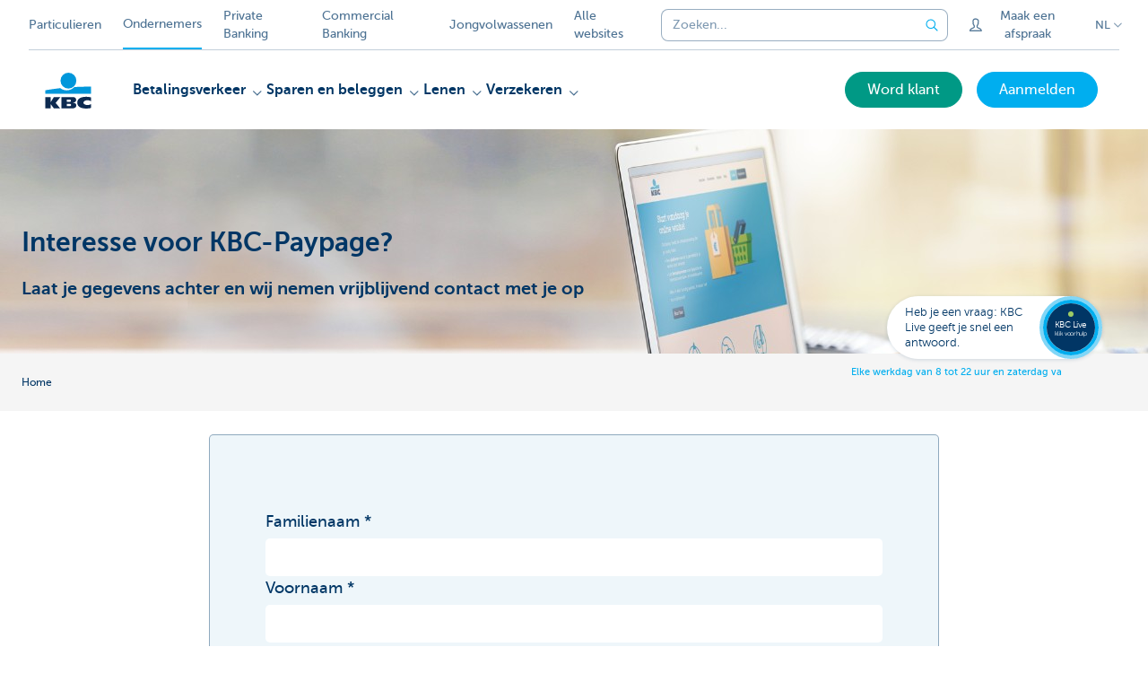

--- FILE ---
content_type: text/html; charset=utf-8
request_url: https://www.kbc.be/ondernemen/nl/proces/interesseregistratie-paypage.html
body_size: 23132
content:



<!DOCTYPE html>
<html lang="nl" class="no-js mdrn aem__author--classicui aem-design aem-design--kbcondernemers">

<script type="application/javascript">
    var featureFlags = {"youtubeCookieConsent":true,"searchBarTopNavigation":true,"branchesV2Index":true,"formSubmitToApi":true,"contentSyncEnabled":true,"TrustBuilder":true};
</script>
<head>
    <title>Interesse voor Paypage - KBC Bank & Verzekering</title>

<meta http-equiv="X-UA-Compatible" content="IE=edge,chrome=1">
<meta http-equiv="content-type" content="text/html; charset=UTF-8"/>

<meta name="title" content="Interesse voor Paypage - KBC Bank & Verzekering"/>
<meta name="description" content="Interesse voor Paypage">
<meta http-equiv="last-modified" content="Mon, 08 May 2023 07:41:02 GMT"/>

<meta name="viewport" content="width=device-width, initial-scale=1.0">
<meta name="HandheldFriendly" content="true">
<meta name="MobileOptimized" content="320">

<link rel="canonical" href="https://www.kbc.be/ondernemen/nl/proces/interesseregistratie-paypage.html"/>
<link rel="alternate" hreflang="de-be" href="https://www.kbc.be/unternehmen/de/prozess/interesseregistratie-paypage.html"/>
<link rel="alternate" hreflang="fr-be" href="https://www.kbc.be/entreprendre/fr/processus/interet-paypage.html"/>
<link rel="alternate" hreflang="en-be" href="https://www.kbc.be/business/en/processes/interesseregistratie-paypage.html"/>
<link rel="alternate" hreflang="nl-be" href="https://www.kbc.be/ondernemen/nl/proces/interesseregistratie-paypage.html"/>
<meta name="robots" content="NOODP,NOYDIR,noindex,nofollow"/>
<meta name="browsermap.enabled" content="false"/>

<meta name="format-detection" content="telephone=no">



<meta name="twitter:card" content="summary"/>
<meta name="twitter:site" content="@KBC_BE"/>
<meta name="twitter:title" content="Interesse voor Paypage - KBC Bank &amp; Verzekering"/>
<meta name="twitter:description" content="Interesse voor Paypage"/>
<meta name="twitter:image" content="https://wcmassets.kbc.be/content/dam/kbcondernemers/images/Product/online-ondernemen/paypage/Paypage_betaalpagina_webshop.jpg/_jcr_content/renditions/cq5dam.web.960.9999.jpeg.cdn.res/last-modified/1504621713121/cq5dam.web.960.9999.jpeg"/>
<meta name="twitter:url" content="https://www.kbc.be/ondernemen/nl/proces/interesseregistratie-paypage.html"/>

<meta property="og:title" content="Interesse voor Paypage - KBC Bank &amp; Verzekering"/>
<meta property="og:site_name" content="KBC"/>
<meta property="og:url" content="https://www.kbc.be/ondernemen/nl/proces/interesseregistratie-paypage.html"/>
<meta property="og:description" content="Interesse voor Paypage"/>
<meta property="og:image" content="https://wcmassets.kbc.be/content/dam/kbcondernemers/images/Product/online-ondernemen/paypage/Paypage_betaalpagina_webshop.jpg/_jcr_content/renditions/cq5dam.web.1200.9999.jpeg.cdn.res/last-modified/1504621713121/cq5dam.web.1200.9999.jpeg"/>

    

<link rel="icon" type="image/x-icon" href="https://wcmassets.kbc.be/content/dam/kdl-assets/favicons/kbc/favicon.ico.cdn.res/last-modified/0/favicon.ico"/>
<link rel="shortcut icon" type="image/x-icon" href="https://wcmassets.kbc.be/content/dam/kdl-assets/favicons/kbc/favicon.ico.cdn.res/last-modified/0/favicon.ico"/>

<link rel="apple-touch-icon" sizes="114x114" href="https://wcmassets.kbc.be/content/dam/kdl-assets/logos/k/logos-kbc.svg.cdn.res/last-modified/1733244069305/logos-kbc.svg"/>
<link rel="apple-touch-icon" sizes="144x144" href="https://wcmassets.kbc.be/content/dam/kdl-assets/favicons/kbc/touch-144.png.cdn.res/last-modified/1731696615559/touch-144.png"/>

    

    


    




    
    
    <script data-script-clientlib type="text/javascript" src="https://wcmassets.kbc.be/etc.clientlibs/kbc/global/websites/fpid.min.ACSHASHbd2abb462fedb88d8c03d1cf7217f4a8.js"></script>






    
    <link data-link-clientlib rel="stylesheet" href="https://wcmassets.kbc.be/etc.clientlibs/kbc/components/websites/display-cookie-trustarc/loader.min.ACSHASHa0b2566880186ad21d19a59db52263cc.css" type="text/css"><script data-script-clientlib type="text/javascript" src="https://wcmassets.kbc.be/etc.clientlibs/kbc/components/websites/display-cookie-trustarc/loader.min.ACSHASHe8b154dc24b29d0f1e3b7b34bf30f344.js" defer></script>




    
    <script data-script-clientlib type="text/javascript" src="https://wcmassets.kbc.be/etc.clientlibs/kbc/global/websites/load.min.ACSHASH2f9fe7dcb61e98188fa475a856df0504.js"></script>



    
    <script data-script-clientlib type="text/javascript" src="https://wcmassets.kbc.be/etc.clientlibs/kbc/components/shared/global/head/globals.min.ACSHASHf50b1428093b72db43ef6b618095f5f1.js" defer></script><script data-script-clientlib type="text/javascript" src="https://wcmassets.kbc.be/etc.clientlibs/kbc/vendor/shared/jquery.min.ACSHASH2c3f93f38107999c6c106cba15295459.js" defer></script><script data-script-clientlib type="text/javascript" src="https://wcmassets.kbc.be/etc.clientlibs/kbc/components/shared/global/head.min.ACSHASH6eb1f4cff344d724477db0773f3328ea.js" defer></script><script data-script-clientlib type="text/javascript" src="https://wcmassets.kbc.be/etc.clientlibs/kbc/vendor/shared/modernizr.min.ACSHASH2f06bfbdc03b6c28f135a3f8893ced1b.js" defer></script><script data-script-clientlib type="text/javascript" src="https://wcmassets.kbc.be/etc.clientlibs/kbc/vendor/shared/enquire.min.ACSHASH3875f09577a561b3a2e3499baddc3c61.js" defer></script><script data-script-clientlib type="text/javascript" src="https://wcmassets.kbc.be/etc.clientlibs/kbc/components/websites/device-detection.min.ACSHASHf17f0a9527a0b2dd1e6d9bbe92ba30ef.js" defer></script><script data-script-clientlib type="text/javascript" src="https://wcmassets.kbc.be/etc.clientlibs/kbc/vendor/shared/jquery-extensions/jquery-custom-extensions.min.ACSHASHf96060aa1d6f82883706d8fb7c46ccf1.js" defer></script><script data-script-clientlib type="text/javascript" src="https://wcmassets.kbc.be/etc.clientlibs/kbc/global/websites/head.min.ACSHASHca0b4db3145a42bab171229b6a037e41.js" defer></script>



    
    <script data-script-clientlib type="text/javascript" src="https://wcmassets.kbc.be/etc.clientlibs/kbc/components/websites/redirect.min.ACSHASHca17e63a43ed0b2e2f7541e69f9b321c.js"></script>



<link rel="preload" href="https://wcmassets.kbc.be/etc.clientlibs/kbc/fonts/websites/museo/resources/font/museosans-300-webfont.woff2" as="font" type="font/woff2" crossorigin/>
<link rel="preload" href="https://wcmassets.kbc.be/etc.clientlibs/kbc/fonts/websites/museo/resources/font/museosans-500-webfont.woff2" as="font" type="font/woff2" crossorigin/>
<link rel="preload" href="https://wcmassets.kbc.be/etc.clientlibs/kbc/fonts/websites/museo/resources/font/museosans-700-webfont.woff2" as="font" type="font/woff2" crossorigin/>





    
    <link data-link-clientlib rel="stylesheet" href="https://wcmassets.kbc.be/etc.clientlibs/kbc/vendor/shared/jquery.min.ACSHASHd41d8cd98f00b204e9800998ecf8427e.css" type="text/css"><link data-link-clientlib rel="stylesheet" href="https://wcmassets.kbc.be/etc.clientlibs/kbc/components/shared/global/head.min.ACSHASHedae3a9dd6da2862b56b747132455fdd.css" type="text/css"><link data-link-clientlib rel="stylesheet" href="https://wcmassets.kbc.be/etc.clientlibs/kbc/components/websites/device-detection.min.ACSHASH1f8e278e7f1c6f868c2c3dc8f49371c1.css" type="text/css"><link data-link-clientlib rel="stylesheet" href="https://wcmassets.kbc.be/etc.clientlibs/kbc/global/websites/head.min.ACSHASH6d1330f512cfd258336aefc5edbf149c.css" type="text/css">



    
    <link data-link-clientlib rel="stylesheet" href="https://wcmassets.kbc.be/etc.clientlibs/kbc/components/websites/cta-button.min.ACSHASHf8fe93bf10545b8ac8797515ca581896.css" type="text/css"><link data-link-clientlib rel="stylesheet" href="https://wcmassets.kbc.be/etc.clientlibs/settings/wcm/designs/kbcondernemers/clientlibs/main.min.ACSHASH0007af88f404b2d965ce3b5924aa21c5.css" type="text/css">




<script type="text/javascript" data-layer-name="digitalData">
    var digitalData = digitalData || {};digitalData.page = digitalData.page || {};digitalData.page.pageInfo = digitalData.page.pageInfo || {};digitalData.page.attributes = digitalData.page.attributes || {};digitalData.product = digitalData.product || [];digitalData.event=digitalData.event || [];digitalData.event[0]=digitalData.event[0] || {};digitalData.event[0].eventInfo = digitalData.event[0].eventInfo || {};digitalData.user = digitalData.user || {};digitalData.user.initiative = digitalData.user.initiative || {};digitalData.user.attributes = digitalData.user.attributes || {};digitalData.page.pageInfo.issueDate = "202305080941";digitalData.page.attributes.language = "nl";digitalData.page.pageInfo.pillar = "prod";digitalData.page.attributes.title = "Interesse voor KBC-Paypage?";digitalData.page.pageInfo.pageID = "proces/interesseregistratie-paypage";digitalData.page.pageInfo.pageType = "product";digitalData.page.attributes.digitalChannel = "web_ondernemen.kbc.be";digitalData.page.attributes.companyCode = "0001";digitalData.page.attributes.digitalAssetCode = "0002";digitalData.page.attributes.platformCode = "0002";digitalData.page.attributes.systemCode = "0001";digitalData.event[0].eventInfo.eventCode = "0002";digitalData.event[0].eventInfo.eventTypeCode = "0001";digitalData.event[0].eventInfo.eventSubTypeCode = "0001";digitalData.event[0].eventInfo.eventNameCode = "0002";digitalData.event[0].eventInfo.eventDetailCode = "0000";digitalData.event[0].eventInfo.eventDetail = "product";digitalData.event[0].eventInfo.eventLinkValue = "na";digitalData.event[0].eventInfo.eventLifeCycleCode = "na";digitalData.user.initiative.offerCode = "na";digitalData.user.initiative.contentCode = "na";digitalData.user.initiative.treatmentCode = "na";digitalData.page.attributes.pageZone = "na";digitalData.page.attributes.pageZonePosition = "na";digitalData.page.attributes.contentTag = "na";digitalData.page.attributes.touchTagCode = "na";digitalData.user.attributes.loggedIn = "not logged in";digitalData.user.attributes.marketing = "na";digitalData.page.attributes.ABTest = "na";digitalData.page.attributes.ABVersion = "na";digitalData.page.attributes.distributorCode = "01";digitalData.page.attributes.segmentCode = "ETP";digitalData.event[0].eventInfo.eventJourneyCode = "na";</script>
<script async src="//assets.adobedtm.com/launch-EN0f6839f46e854ca791823915d04fd52b.min.js"></script>

    <script src="https://wcmassets.kbc.be/etc.clientlibs/kbc/vendor/websites/adobe-target-async.min.ACSHASH87dc28862eeb37139cc08aac07ec9d42.js"></script>



    
    
    <script data-script-clientlib type="text/javascript" src="https://wcmassets.kbc.be/etc.clientlibs/kbc/components/websites/adobe-target/prd.min.ACSHASH615f1ef8e3c96c5541dbeaa59dd2efc9.js" defer></script>






    <link rel="search" type="application/opensearchdescription+xml" href="https://www.kbc.be/ondernemen/nl/proces/interesseregistratie-paypage.opensearchdescription.xml" title="Search"/>
    

</head>

<body tabindex="-1" data-basename="kbcondernemers" class="device--desktop os--windows aem-body ">

<div id="process-conditional-profiles"><div data-conditional-profiles="{&#34;profiles&#34;:[{&#34;id&#34;:&#34;deviceIsPhone&#34;,&#34;script&#34;:&#34;return jsKbc.deviceDetection.isPhone;&#34;},{&#34;id&#34;:&#34;deviceIsTablet&#34;,&#34;script&#34;:&#34;return jsKbc.deviceDetection.isTablet;&#34;},{&#34;id&#34;:&#34;deviceIsPC&#34;,&#34;script&#34;:&#34;return jsKbc.deviceDetection.isDesktop;&#34;},{&#34;id&#34;:&#34;androidPhone&#34;,&#34;script&#34;:&#34;return jsKbc.deviceDetection.isAndroid \u0026\u0026 jsKbc.deviceDetection.isPhone;&#34;},{&#34;id&#34;:&#34;androidTablet&#34;,&#34;script&#34;:&#34;return jsKbc.deviceDetection.isAndroid \u0026\u0026 jsKbc.deviceDetection.isTablet;&#34;},{&#34;id&#34;:&#34;iOSPhone&#34;,&#34;script&#34;:&#34;return jsKbc.deviceDetection.isIOS \u0026\u0026 jsKbc.deviceDetection.isPhone;&#34;},{&#34;id&#34;:&#34;iOSPad&#34;,&#34;script&#34;:&#34;return jsKbc.deviceDetection.isIOS \u0026\u0026 jsKbc.deviceDetection.isTablet;&#34;},{&#34;id&#34;:&#34;winPhone&#34;,&#34;script&#34;:&#34;return jsKbc.deviceDetection.isWindowsPhone;&#34;},{&#34;id&#34;:&#34;acceptedDisclaimer&#34;,&#34;script&#34;:&#34;return jsKbc.disclaimer.accepted;&#34;},{&#34;id&#34;:&#34;URLParameterMatch&#34;,&#34;script&#34;:&#34;return jsKbc.deviceDetection.hasParameterUrl(config);&#34;},{&#34;id&#34;:&#34;oldBrowserIE&#34;,&#34;script&#34;:&#34;return jsKbc.deviceDetection.isIE \u0026\u0026 jsKbc.deviceDetection.versionIE \u003c 9;&#34;},{&#34;id&#34;:&#34;cvIsUploaded&#34;,&#34;script&#34;:&#34;return !!localStorage.getItem(\u0027cv_matchingData\u0027);&#34;}]}"></div></div>

<div class="customprint">
    <img class="header__image-print" src="https://wcmassets.kbc.be/content/dam/kbcondernemers/images/Product/online-ondernemen/paypage/Paypage_betaalpagina_webshop.jpg/_jcr_content/renditions/cq5dam.web.480.9999.jpeg.cdn.res/last-modified/1504621713121/cq5dam.web.480.9999.jpeg"/>

<div class="header__image header__image--vertical-top header__image--horizontal-center" style="background-image: url('https://wcmassets.kbc.be/content/dam/kbcondernemers/images/Product/online-ondernemen/paypage/Paypage_betaalpagina_webshop.jpg/_jcr_content/renditions/cq5dam.web.480.9999.jpeg.cdn.res/last-modified/1504621713121/cq5dam.web.480.9999.jpeg');" data-behaviour="responsiveHeader" data-responsive-background data-backgroundSmall="https://wcmassets.kbc.be/content/dam/kbcondernemers/images/Product/online-ondernemen/paypage/Paypage_betaalpagina_webshop.jpg/_jcr_content/renditions/cq5dam.web.680.9999.jpeg.cdn.res/last-modified/1504621713121/cq5dam.web.680.9999.jpeg" data-backgroundMedium="https://wcmassets.kbc.be/content/dam/kbcondernemers/images/Product/online-ondernemen/paypage/Paypage_betaalpagina_webshop.jpg/_jcr_content/renditions/cq5dam.web.960.9999.jpeg.cdn.res/last-modified/1504621713121/cq5dam.web.960.9999.jpeg" data-backgroundLarge="https://wcmassets.kbc.be/content/dam/kbcondernemers/images/Product/online-ondernemen/paypage/Paypage_betaalpagina_webshop.jpg/_jcr_content/renditions/cq5dam.web.1200.9999.jpeg.cdn.res/last-modified/1504621713121/cq5dam.web.1200.9999.jpeg" data-backgroundLargest="https://wcmassets.kbc.be/content/dam/kbcondernemers/images/Product/online-ondernemen/paypage/Paypage_betaalpagina_webshop.jpg/_jcr_content/renditions/cq5dam.web.2000.9999.jpeg.cdn.res/last-modified/1504621713121/cq5dam.web.2000.9999.jpeg" data-component-type="hero-image">
    <div class="header__overlay"></div>
</div>

    <img class="logo" src="https://wcmassets.kbc.be/content/dam/kdl-assets/logos/k/logos-kbc.svg.cdn.res/last-modified/1733244069305/logos-kbc.svg" alt="logo"/>
</div>








    <div id="skip-link">
    <a href="#main-content" class="screenreader-text">Skip to main content</a>
</div>



<header class="site__header aem-site__header">
    

    <div class="top-navigation__container" data-page-zone="topnav" data-component-type="top-navigation">
        <div class="row">
            <div class="grid">
                <div class="top-navigation top-navigation--with-searchbar">
                    
<div class="site-switch" data-component-type="site-switch">
    


    

    
        
            <div class="site-switch__item site-switch__item">
                <a class="site-switch__link" href="/particulieren/nl.html?zone=topnav" target="_self" data-analytics-track="cta-click" data-analytics-cta-type="SiteSwitch" data-analytics-cta-name="Particulieren" data-component-tracking-click="4484fbea-65b4-49a0-9175-5348701a3777">Particulieren
                </a>
                
            </div>
        
            <div class="site-switch__item site-switch__item--active">
                
                <span class="site-switch__link">
                    Ondernemers
                </span>
            </div>
        
            <div class="site-switch__item site-switch__item">
                <a class="site-switch__link" href="/private-banking/nl.html?zone=topnav" target="_self" data-analytics-track="cta-click" data-analytics-cta-type="SiteSwitch" data-analytics-cta-name="PrivateBanking" data-component-tracking-click="2a8ecfe4-ae96-4f6a-9833-77e4c66bce19">Private Banking
                </a>
                
            </div>
        
            <div class="site-switch__item site-switch__item">
                <a class="site-switch__link" href="/corporate/nl.html?zone=topnav" target="_self" data-analytics-track="cta-click" data-analytics-cta-type="SiteSwitch" data-analytics-cta-name="CorporateBanking" data-component-tracking-click="b17759c1-105b-40a0-8948-ccff62ac1e2b">Commercial Banking
                </a>
                
            </div>
        
            <div class="site-switch__item site-switch__item">
                <a class="site-switch__link" href="https://www.kbc.be/young-adults?zone=topnav" target="_self" data-analytics-track="cta-click" data-analytics-cta-type="SiteSwitch" data-analytics-cta-name="Jongvolwassenen" data-component-tracking-click="7c980880-0699-4fe2-85c2-5bc2450b1aae">Jongvolwassenen
                </a>
                
            </div>
        
        <div class="site-switch__item" data-menu-dropdown="parent">
            <a class="site-switch__link" href="/ondernemen/nl/alle-kbc-sites.html">
                Alle websites
            </a>
        </div>
    
</div>

    
    <script data-script-clientlib type="text/javascript" src="https://wcmassets.kbc.be/etc.clientlibs/kbc/components/websites/dropdown-menu.min.ACSHASH98a11d80c0a485d3f2587de7f5266222.js" defer></script>




                    <div class="top-navigation__items">
                        <div class="top-navigation__searchbar">
                            

<form data-minlength="3" data-component-type="searchbar" data-analytics-track="form-submit" data-analytics-submit-type="CTA Search Button" data-analytics-submit-destination="/content/kbcondernemers/nl/search.html" data-component-tracking-id="c193372b-3702-49ca-9c19-21e4be348cdf" class="aem-searchbar" action="/ondernemen/nl/search.html" data-behaviour="search-bar" data-zoneable autocomplete="off">
    
    <script type="text/javascript">
        var digitalData = digitalData || {};
        digitalData.component = digitalData.component || {};
    </script>

    
        <script type="text/javascript" data-layer-name="componentDigitalData">
            digitalData.component["c193372b-3702-49ca-9c19-21e4be348cdf"] = (function() {
                var digitalData = digitalData || {};digitalData.event=digitalData.event || [];digitalData.event[0]=digitalData.event[0] || {};digitalData.event[0].eventInfo = digitalData.event[0].eventInfo || {};digitalData.page = digitalData.page || {};digitalData.page.attributes = digitalData.page.attributes || {};digitalData.user = digitalData.user || {};digitalData.user.attributes = digitalData.user.attributes || {};digitalData.event[0].eventInfo.eventCode = "0106";digitalData.event[0].eventInfo.eventTypeCode = "0002";digitalData.event[0].eventInfo.eventSubTypeCode = "0010";digitalData.event[0].eventInfo.eventNameCode = "0011";digitalData.event[0].eventInfo.eventDetailCode = "na";digitalData.event[0].eventInfo.eventDetail = "na";digitalData.page.attributes.siteToolCode = "0007";digitalData.page.attributes.siteToolTypeCode = "0002";digitalData.page.attributes.siteToolStatusCode = "0007";digitalData.user.attributes.loggedIn = "not logged in";
                return digitalData;
            })();
        </script>
    

    <div class="aem-searchbar__wrapper">
        <div class="aem-searchbar__input-wrapper">
            <input class="aem-searchbar__input" name="q" maxlength="250" placeholder="Zoeken..." type="search"/>
            <ul class="aem-autocompleter"></ul>
            <button aria-label="Maak de zoekbalk leeg" data-clear class="aem-searchbar__clear-button" type="button">
                <div class="aem-searchbar__clear-circle">
                    <svg viewBox="0 0 24 24" aria-hidden="true" class="aem-searchbar__clear-icon">
                        <path d="M14,14l-4-4" fill="none" stroke="#000" stroke-linecap="round" stroke-linejoin="round"/>
                        <path d="M10,14l4-4" fill="none" stroke="#000" stroke-linecap="round" stroke-linejoin="round"/>
                    </svg>
                </div>
            </button>
        </div>
        <button aria-label="Verzend de zoekopdracht" class="aem-searchbar__button" type="submit">
            <svg aria-hidden="true" viewBox="0 0 24 24">
                <line x1="21.01" y1="21.01" x2="15.3" y2="15.3" stroke-width="1.6" stroke-linecap="round" stroke-linejoin="round"/>
                <circle cx="10.2" cy="10.2" r="7.21" stroke-width="1.6" stroke-linecap="round" stroke-linejoin="round"/>
            </svg>
        </button>
    </div>

</form>

    
    <link data-link-clientlib rel="stylesheet" href="https://wcmassets.kbc.be/etc.clientlibs/kbc/components/autocompleter-web.min.ACSHASHa1b26dc832bfd40fc2ec831db8af81dc.css" type="text/css"><script data-script-clientlib type="text/javascript" src="https://wcmassets.kbc.be/etc.clientlibs/kbc/components/websites/http-helper.min.ACSHASHc06e367876ed863d8b69ae6786639e0f.js" defer></script><script data-script-clientlib type="text/javascript" src="https://wcmassets.kbc.be/etc.clientlibs/kbc/components/kate-search-api.min.ACSHASHdd6951ddb4bb3cb706df822bdacb5b86.js" defer></script><script data-script-clientlib type="text/javascript" src="https://wcmassets.kbc.be/etc.clientlibs/kbc/components/autocompleter-web.min.ACSHASH6b6fb50e5eb70094a547c9722bf88388.js" defer></script>



    
    <link data-link-clientlib rel="stylesheet" href="https://wcmassets.kbc.be/etc.clientlibs/kbc/components/websites/searchbar.min.ACSHASH22636d9bcf1000b695008b3170858d70.css" type="text/css"><script data-script-clientlib type="text/javascript" src="https://wcmassets.kbc.be/etc.clientlibs/kbc/components/websites/searchbar.min.ACSHASHf5001b48765418675090a22aa7399f06.js" defer></script>



                        </div>
                        <div class="top-navigation__links">
                            <a class="top-navigation__link" title="Maak een afspraak" href="/ondernemen/nl/atlas/atlas-afspraak.html">
                                <i class="icon icon--contact"></i>
                                <span>Maak een afspraak</span>
                            </a>
                        
                            <a class="top-navigation__link" title="Vragen? Probleem? Klacht?" href="/ondernemen/nl/contact.html">
                                <i class="icon icon--phone3"></i>
                                <span>Vragen? Probleem? Klacht?</span>
                            </a>
                        </div>

                        <div class="languagenav show-on--desktop show-on nav--language--dropdown"><div class="nav--language" role="navigation" data-component-type="languagenav" data-menu-dropdown="parent">
    <button class="nav--language__list-item nav--language__list-item--trigger" data-menu-dropdown="trigger" aria-expanded="false" aria-haspopup="true" aria-controls="language-nav-list">
        <span>NL</span>
        <i class="icon icon--down"></i>
        <i class="icon icon--down-bold"></i>
    </button>
    <ul class="nav--language__list" data-menu-dropdown="list" id="language-nav-list">
        
    
        <li class="nav--language__list-item">
            <a title="Int&amp;eacute;r&amp;ecirc;t pour KBC-Paypage?" data-menu-dropdown="item" data-lang="fr" href="/entreprendre/fr/processus/interet-paypage.html?zone=topnav">
                <span>FR</span>
            </a>
        </li>
    
        <li class="nav--language__list-item">
            <a title="Sind Sie interessiert?" data-menu-dropdown="item" data-lang="de" href="/unternehmen/de/prozess/interesseregistratie-paypage.html?zone=topnav">
                <span>DE</span>
            </a>
        </li>
    
        <li class="nav--language__list-item">
            <a title="Interested in KBC-Paypage?" data-menu-dropdown="item" data-lang="en" href="/business/en/processes/interesseregistratie-paypage.html?zone=topnav">
                <span>EN</span>
            </a>
        </li>
    </ul>
</div>


    
    


</div>

                    </div>
                </div>
            </div>
        </div>
    </div>

    
    
    <script data-script-clientlib type="text/javascript" src="https://wcmassets.kbc.be/etc.clientlibs/kbc/components/websites/page-zone.min.ACSHASHf18d1aed4d7a1a36e40ce1813a3344ec.js"></script>





    
<div class="brand__row__container brand__row__container--dropdownnav" data-component-type="product-page">
    <div class="nav__backdrop"></div>
    <div class="row brand__row brand__row--dropdownnav">
        <div class="grid aem-mobile-header">
            <div class="logo">
<a href="/ondernemen/nl.html?zone=topnav" class="aem-logo" data-component-type="navigation-logo">
    <span class="sr-only">KBC Ondernemers</span>
    <?xml version="1.0" encoding="UTF-8"?>
<svg xmlns="http://www.w3.org/2000/svg" width="320" height="320" version="1.1" viewBox="0 0 320 320"><!--{"metaAttributes":{"multicolor":true,"glyph":false,"rotatable":false,"deprecated":false,"rename":false,"themeable":false,"low-quality":false,"custom-viewport":false,"lottie":false}}-->
  <circle cx="161.47" cy="104.35" r="44.2" fill="#0097db"/>
  <path d="M194.06,140.12c-8.42,9.13-23.27,18.26-42.32,18.26-14.78,0-27.51-5.75-35.61-12.13-48.25,5.06-84.14,12.24-84.14,12.24v19.54l255.99-.03v-40.29s-43.86-.27-93.92,2.41h0Z" fill="#0097db"/>
  <path d="M62.41,235.16v23.81h-30.41v-63.34h30.41v28.5h.18l17.9-28.5h36.46l-26.7,32.74,25.2,30.6h-34.8l-18.02-23.81h-.22Z" fill="#0d2a50"/>
  <path d="M288,256.35c-7.18,2.19-16.61,3.49-25.05,3.49-30.08,0-52.18-8.55-52.18-33.42,0-22.48,21.41-32.24,50.68-32.24,8.13,0,18.47.9,26.55,3.48v21.77c-6-3.63-11.99-5.89-20.57-5.89-11.17,0-22.32,5.5-22.32,13.48s11.11,13.48,22.32,13.48c8.44,0,14.57-2.34,20.56-5.8v21.66h.01Z" fill="#0d2a50"/>
  <path d="M121.93,195.63h61.48c15.97,0,21.2,6.21,21.2,15.88,0,10.82-9.67,15.52-19.61,16.06v.18c10.2.8,20.14,1.95,20.14,14.72,0,8.34-5.23,16.5-22.79,16.5h-60.41v-63.34h-.01ZM152.34,246.09h15.86c5.95,0,7.97-2.46,7.97-6.1s-2.04-6.25-7.9-6.25h-15.92v12.35h-.01ZM152.34,222.47h15.15c5.85,0,8.15-2.37,8.15-6.01,0-4.17-2.31-6.25-7.72-6.25h-15.57v12.26h0Z" fill="#0d2a50"/>
  
</svg>
</a>

</div>
<div class="mobiletile site-switch base">
<div class="aem-main-nav__mobile-tile" data-menu-dropdown="parent">
    <button class="aem-main-nav__mobile-tile__trigger" data-mobile-tile="site-switch" data-menu-dropdown="trigger" aria-expanded="false" aria-haspopup="true" aria-controls="site-switch-list">
            <span class="aem-main-nav__mobile-tile__text" data-mobile-tile="site-switch">Ondernemers</span>
        <i class="icon icon--down"></i>
        <i class="icon icon--down-bold"></i>
    </button>
    <ul class="aem-main-nav__mobile-tile__list" data-menu-dropdown="list" id="site-switch-list">
        
            
            <li class="aem-main-nav__mobile-tile__list-item">
                <a class="aem-main-nav__mobile-tile__text" data-menu-dropdown="item" target="_self" data-analytics-track="cta-click" data-analytics-cta-type="SiteSwitch" data-analytics-cta-name="Particulieren" data-component-tracking-click="4484fbea-65b4-49a0-9175-5348701a3777" href="/particulieren/nl.html?zone=mobile-menu">Particulieren</a>
            </li>
        
            <li class="aem-main-nav__mobile-tile__list-item aem-main-nav__mobile-tile__list-item--active">
                <p class="aem-main-nav__mobile-tile__text aem-main-nav__mobile-tile__text--active">Ondernemers</p>
            </li>
            
        
            
            <li class="aem-main-nav__mobile-tile__list-item">
                <a class="aem-main-nav__mobile-tile__text" data-menu-dropdown="item" target="_self" data-analytics-track="cta-click" data-analytics-cta-type="SiteSwitch" data-analytics-cta-name="PrivateBanking" data-component-tracking-click="2a8ecfe4-ae96-4f6a-9833-77e4c66bce19" href="/private-banking/nl.html?zone=mobile-menu">Private Banking</a>
            </li>
        
            
            <li class="aem-main-nav__mobile-tile__list-item">
                <a class="aem-main-nav__mobile-tile__text" data-menu-dropdown="item" target="_self" data-analytics-track="cta-click" data-analytics-cta-type="SiteSwitch" data-analytics-cta-name="CorporateBanking" data-component-tracking-click="b17759c1-105b-40a0-8948-ccff62ac1e2b" href="/corporate/nl.html?zone=mobile-menu">Commercial Banking</a>
            </li>
        
            
            <li class="aem-main-nav__mobile-tile__list-item">
                <a class="aem-main-nav__mobile-tile__text" data-menu-dropdown="item" target="_self" data-analytics-track="cta-click" data-analytics-cta-type="SiteSwitch" data-analytics-cta-name="Jongvolwassenen" data-component-tracking-click="7c980880-0699-4fe2-85c2-5bc2450b1aae" href="https://www.kbc.be/young-adults?zone=mobile-menu">Jongvolwassenen</a>
            </li>
        
        <li class="aem-main-nav__mobile-tile__list-item">
            <a class="aem-main-nav__mobile-tile__text" data-menu-dropdown="item" href="/ondernemen/nl/alle-kbc-sites.html">Alle websites</a>
        </li>
    </ul>
</div>
</div>
<script type="text/javascript" data-layer-name="componentDigitalData">
        var digitalData = digitalData || {};
        digitalData.component = digitalData.component || {};
        
        digitalData.component['8349b066-0640-4e76-8ffb-88722b045e8c'] = (function () {
            var digitalData = digitalData || {};digitalData.event=digitalData.event || [];digitalData.event[0]=digitalData.event[0] || {};digitalData.event[0].eventInfo = digitalData.event[0].eventInfo || {};digitalData.user = digitalData.user || {};digitalData.user.attributes = digitalData.user.attributes || {};digitalData.event[0].eventInfo.eventCode = "0123";digitalData.event[0].eventInfo.eventTypeCode = "0002";digitalData.event[0].eventInfo.eventSubTypeCode = "0010";digitalData.event[0].eventInfo.eventNameCode = "0039";digitalData.event[0].eventInfo.eventDetailCode = "na";digitalData.user.attributes.loggedIn = "not logged in";
                    return digitalData;
                
        })();
        </script>



<button class="nav--trigger js-toggle" data-target="main-menu" data-toggle-menu="mobile-navigation-open" data-slide-speed="0" data-analytics-track='cta-click' data-analytics-cta-type='CTA Mobile Menu Button' data-analytics-cta-name="" data-component-tracking-click="8349b066-0640-4e76-8ffb-88722b045e8c" role="button" aria-expanded="false" aria-controls="main-menu" data-component-type="mobile-menu">
    <span class="aem-menu-text">MENU</span>
    
    <span class="aem-icon__menu"><svg xmlns="http://www.w3.org/2000/svg" viewBox="0 0 24 24" width="24" height="24"><!--{"metaAttributes":{"multicolor":false,"glyph":false,"rotatable":false,"deprecated":false,"rename":false,"themeable":false,"low-quality":false,"custom-viewport":false,"lottie":false}}--><g class="nc-icon-wrapper" transform="translate(2.3999999999999995 2.3999999999999995) scale(0.8)" stroke-linecap="round" stroke-linejoin="round" stroke-width="1.3" fill="#000000" stroke="#000000"><line data-color="color-2" fill="none" stroke-miterlimit="10" x1="1" y1="12" x2="23" y2="12"/> <line fill="none" stroke="#000000" stroke-miterlimit="10" x1="1" y1="5" x2="23" y2="5"/> <line fill="none" stroke="#000000" stroke-miterlimit="10" x1="1" y1="19" x2="23" y2="19"/></g></svg></span>
    
    <span class="aem-icon__cancel"><svg xmlns="http://www.w3.org/2000/svg" width="24" height="24" viewBox="0 0 24 24"><!--{"metaAttributes":{"multicolor":false,"glyph":false,"rotatable":false,"deprecated":false,"rename":false,"themeable":false,"low-quality":false,"custom-viewport":false,"lottie":false}}--><path d="M19.9,4.1,4.1,19.9" fill="none" stroke="#000" stroke-linecap="round" stroke-linejoin="round"/><path d="M19.9,19.9,4.1,4.1" fill="none" stroke="#000" stroke-linecap="round" stroke-linejoin="round"/></svg></span>
</button>
<div class="site__header__mobile show-on show-on--mobile show-on--tablet">
                <span class="homebanking-button-placeholder homebanking-button--mobile"><script type="text/javascript" data-layer-name="componentDigitalData">
        var digitalData = digitalData || {};
        digitalData.component = digitalData.component || {};
        
        digitalData.component['f00c334d-8d8f-42f2-995d-a73d0d6c5895'] = (function () {
            var digitalData = digitalData || {};digitalData.event=digitalData.event || [];digitalData.event[0]=digitalData.event[0] || {};digitalData.event[0].eventInfo = digitalData.event[0].eventInfo || {};digitalData.page = digitalData.page || {};digitalData.page.attributes = digitalData.page.attributes || {};digitalData.user = digitalData.user || {};digitalData.user.attributes = digitalData.user.attributes || {};digitalData.event[0].eventInfo.eventCode = "0106";digitalData.event[0].eventInfo.eventTypeCode = "0002";digitalData.event[0].eventInfo.eventSubTypeCode = "0010";digitalData.event[0].eventInfo.eventNameCode = "0035";digitalData.event[0].eventInfo.eventDetailCode = "na";digitalData.event[0].eventInfo.eventDetail = "na";digitalData.event[0].eventInfo.eventLinkValue = "na";digitalData.page.attributes.siteToolCode = "0011";digitalData.page.attributes.siteToolTypeCode = "0002";digitalData.page.attributes.siteToolStatusCode = "0007";digitalData.user.attributes.loggedIn = "not logged in";
                    return digitalData;
                
        })();
        </script>
<a href="/ondernemen/nl/bankieren-op-je-pc.html?zone=topnav" class="btn btn--touch visible-on visible-on--inline-block visible-on--desktop" data-analytics-track='cta-click' data-component-type="homebanking-button" data-analytics-cta-type='Homebanking button' data-analytics-cta-name='/content/kbcondernemers/nl/bankieren-op-je-pc.html?zone=topnav' data-component-tracking-click="f00c334d-8d8f-42f2-995d-a73d0d6c5895">
        <span>Aanmelden</span>
    </a>

    <a href="/ondernemen/nl/bankieren-op-je-android-phone.html?zone=topnav" class="btn btn--touch visible-on visible-on--inline-block visible-on--smartphone--android" data-analytics-track='cta-click' data-analytics-cta-type='Homebanking button' data-analytics-cta-name='/content/kbcondernemers/nl/bankieren-op-je-android-phone.html?zone=topnav' data-component-tracking-click="f00c334d-8d8f-42f2-995d-a73d0d6c5895">
        <span>Aanmelden</span>
    </a>

    <a href="/ondernemen/nl/bankieren-op-je-iphone.html?zone=topnav" class="btn btn--touch visible-on visible-on--inline-block visible-on--smartphone--ios" data-analytics-track='cta-click' data-analytics-cta-type='Homebanking button' data-analytics-cta-name='/content/kbcondernemers/nl/bankieren-op-je-iphone.html?zone=topnav' data-component-tracking-click="f00c334d-8d8f-42f2-995d-a73d0d6c5895">
        <span>Aanmelden</span>
    </a>

    <a href="/ondernemen/nl/bankieren-op-je-pc.html?zone=topnav" class="btn btn--touch visible-on visible-on--inline-block visible-on--smartphone--windows" data-analytics-track='cta-click' data-analytics-cta-type='Homebanking button' data-analytics-cta-name='/content/kbcondernemers/nl/bankieren-op-je-pc.html?zone=topnav' data-component-tracking-click="f00c334d-8d8f-42f2-995d-a73d0d6c5895">
        <span>Aanmelden</span>
    </a>

    <a href="/ondernemen/nl/bankieren-op-je-tablet.html?zone=topnav" class="btn btn--touch visible-on visible-on--inline-block visible-on--tablet--android" data-analytics-track='cta-click' data-analytics-cta-type='Homebanking button' data-analytics-cta-name='/content/kbcondernemers/nl/bankieren-op-je-tablet.html?zone=topnav' data-component-tracking-click="f00c334d-8d8f-42f2-995d-a73d0d6c5895">
        <span>Aanmelden</span>
    </a>

    <a href="/ondernemen/nl/bankieren-op-je-ipad.html?zone=topnav" class="btn btn--touch visible-on visible-on--inline-block visible-on--tablet--ios" data-analytics-track='cta-click' data-analytics-cta-type='Homebanking button' data-analytics-cta-name='/content/kbcondernemers/nl/bankieren-op-je-ipad.html?zone=topnav' data-component-tracking-click="f00c334d-8d8f-42f2-995d-a73d0d6c5895">
        <span>Aanmelden</span>
    </a>
</span>
</div>
        </div>
        <div class="grid brand__grid">
            <nav id="main-menu" class="nav--main aem-main-nav">
    
    
    <link data-link-clientlib rel="stylesheet" href="https://wcmassets.kbc.be/etc.clientlibs/kbc/components/websites/main-navigation.min.ACSHASH65ee82538ff85131d9805f54ba484b6f.css" type="text/css"><script data-script-clientlib type="text/javascript" src="https://wcmassets.kbc.be/etc.clientlibs/kbc/components/websites/main-navigation.min.ACSHASH9c302bfd824269c4eb8192c41da1c161.js" defer></script>


<ul class="aem-main-nav__list" data-component-type="desktop-mainnav">
    <li data-mainnav-item class="aem-main-nav__list__item ">
        
        <button data-mainnav-item-action data-mainnav-click data-target="menu-item--2026895198" aria-controls="menu-item--2026895198" aria-haspopup="true" aria-expanded="false">
            <span data-mainnav-click>Betalingsverkeer</span>
            <i class="icon icon--down-bold" data-mainnav-click></i>
        </button>
        <div class="aem-main-nav__block" id="menu-item--2026895198" aria-hidden="true" data-mainnav-block>
            <div class="aem-main-nav__block__title">
                <a href="https://www.kbc.be/ondernemen/nl/betalen.html?zone=topnav">Betalingsverkeer</a>
                
            </div>
            <div class="aem-main-nav__block__columns">
                <div class="aem-main-nav__block__columns__column">
                    <div class="aem-main-nav__block__columns__column__title">
                        
                        <a href="/ondernemen/nl/betalen/rekeningen.html?zone=topnav">Betalen</a>
                    </div>

                    <div class="aem-main-nav__block__columns__column__item" aria-selected="false">
                        <a href="https://www.kbc.be/ondernemen/nl/product/betalen-en-betaald-worden/zakelijke-rekeningen/business-pro.html?zone=topnav">Zakelijke rekening</a>
                    </div>
<div class="aem-main-nav__block__columns__column__item" aria-selected="false">
                        <a href="https://www.kbc.be/ondernemen/nl/product/betalen-en-betaald-worden/betalingen/vergelijk-kredietkaarten-en-prepaid-lo.html?zone=topnav">Zakelijke kredietkaarten</a>
                    </div>
<div class="aem-main-nav__block__columns__column__item" aria-selected="false">
                        <a href="https://www.kbc.be/ondernemen/nl/product/betalen-en-betaald-worden/kaarten/bankkaart.html?zone=topnav">KBC-Debetkaart</a>
                    </div>
<div class="aem-main-nav__block__columns__column__item" aria-selected="false">
                        <a href="https://www.kbc.be/ondernemen/nl/product/betalen-en-betaald-worden/kaarten/vab-tankkaart.html?zone=topnav">VAB-Tankkaart</a>
                    </div>

                    <div class="aem-main-nav__block__columns__column__show-more">
                        <a href="/ondernemen/nl/betalen/rekeningen.html?zone=topnav">Toon meer</a>
                    </div>
                </div>
<div class="aem-main-nav__block__columns__column">
                    <div class="aem-main-nav__block__columns__column__title">
                        
                        <a href="/ondernemen/nl/betalen/betaald-worden.html?zone=topnav">Betaald worden</a>
                    </div>

                    <div class="aem-main-nav__block__columns__column__item" aria-selected="false">
                        <a href="https://www.kbc.be/ondernemen/nl/product/betalen-en-betaald-worden/betalingen/ontvangen/vergelijk-betaalterminals.html?zone=topnav">Betaalterminals vergelijken</a>
                    </div>
<div class="aem-main-nav__block__columns__column__item" aria-selected="false">
                        <a href="https://www.kbc.be/ondernemen/nl/product/online-ondernemen/paypage.html?zone=topnav">Betalingen ontvangen in je webshop</a>
                    </div>
<div class="aem-main-nav__block__columns__column__item" aria-selected="false">
                        <a href="https://www.kbc.be/ondernemen/nl/product/betalen-en-betaald-worden/betalingen/ontvangen/payconiq.html?zone=topnav">Payconiq</a>
                    </div>
<div class="aem-main-nav__block__columns__column__item" aria-selected="false">
                        <a href="https://www.kbc.be/ondernemen/nl/sleutelmomenten/administratie.html?zone=topnav">Hulp voor je administratie</a>
                    </div>

                    <div class="aem-main-nav__block__columns__column__show-more">
                        <a href="/ondernemen/nl/betalen/betaald-worden.html?zone=topnav">Toon meer</a>
                    </div>
                </div>
<div class="aem-main-nav__block__columns__column">
                    <div class="aem-main-nav__block__columns__column__title">
                        
                        <a href="/ondernemen/nl/product/betalen-en-betaald-worden/online-bankieren/online-banking-tools-overzicht.html?zone=topnav">Online bankieren</a>
                    </div>

                    <div class="aem-main-nav__block__columns__column__item" aria-selected="false">
                        <a href="https://www.kbc.be/ondernemen/nl/product/betalen-en-betaald-worden/online-bankieren/smartphone/mobile-banking.html?zone=topnav">KBC Mobile</a>
                    </div>
<div class="aem-main-nav__block__columns__column__item" aria-selected="false">
                        <a href="https://www.kbc.be/ondernemen/nl/product/betalen-en-betaald-worden/online-bankieren/computer/touch-voor-ondernemers.html?zone=topnav">KBC Touch</a>
                    </div>
<div class="aem-main-nav__block__columns__column__item" aria-selected="false">
                        <a href="https://www.kbc.be/ondernemen/nl/product/betalen-en-betaald-worden/online-bankieren/computer/alles-over-business-dashboard/business-dashboard.html?zone=topnav">KBC Business Dashboard</a>
                    </div>
<div class="aem-main-nav__block__columns__column__item" aria-selected="false">
                        <a href="https://www.kbc.be/ondernemen/nl/product/betalen-en-betaald-worden/online-bankieren/smartphone/business.html?zone=topnav">KBC Business</a>
                    </div>

                    <div class="aem-main-nav__block__columns__column__show-more">
                        <a href="/ondernemen/nl/product/betalen-en-betaald-worden/online-bankieren/online-banking-tools-overzicht.html?zone=topnav">Toon meer</a>
                    </div>
                </div>
<div class="aem-main-nav__block__columns__column">
                    <div class="aem-main-nav__block__columns__column__title">
                        
                        
                    </div>

                    
                    
                </div>

            </div>
        </div>
    </li>

    <li data-mainnav-item class="aem-main-nav__list__item ">
        
        <button data-mainnav-item-action data-mainnav-click data-target="menu-item--1973843165" aria-controls="menu-item--1973843165" aria-haspopup="true" aria-expanded="false">
            <span data-mainnav-click>Sparen en beleggen</span>
            <i class="icon icon--down-bold" data-mainnav-click></i>
        </button>
        <div class="aem-main-nav__block" id="menu-item--1973843165" aria-hidden="true" data-mainnav-block>
            <div class="aem-main-nav__block__title">
                <a href="https://www.kbc.be/ondernemen/nl/sparen-beleggen.html?zone=topnav">Sparen en beleggen</a>
                
            </div>
            <div class="aem-main-nav__block__columns">
                <div class="aem-main-nav__block__columns__column">
                    <div class="aem-main-nav__block__columns__column__title">
                        
                        <a href="/ondernemen/nl/sparen-beleggen/beleggen.html?zone=topnav">Beleggen en investeren</a>
                    </div>

                    <div class="aem-main-nav__block__columns__column__item" aria-selected="false">
                        <a href="https://www.kbc.be/ondernemen/nl/product/sparen-beleggen/business-invest-service.html?zone=topnav">KBC-Business Invest Service</a>
                    </div>
<div class="aem-main-nav__block__columns__column__item" aria-selected="false">
                        <a href="https://www.kbc.be/ondernemen/nl/product/sparen-beleggen/expert-vermogensopbouw-voor-ondernemers.html?zone=topnav">Vermogensopbouw voor ondernemers</a>
                    </div>
<div class="aem-main-nav__block__columns__column__item" aria-selected="false">
                        <a href="https://www.kbc.be/ondernemen/nl/product/sparen-beleggen/online-beleggen.html?zone=topnav">Zelf beleggen met Bolero</a>
                    </div>

                    <div class="aem-main-nav__block__columns__column__show-more">
                        <a href="/ondernemen/nl/sparen-beleggen/beleggen.html?zone=topnav">Toon meer</a>
                    </div>
                </div>
<div class="aem-main-nav__block__columns__column">
                    <div class="aem-main-nav__block__columns__column__title">
                        
                        <a href="/ondernemen/nl/artikel/einde-ondernemerscarriere/pensioen/vrij-aanvullend-pensioen-zelfstandigen.html?zone=topnav">Pensioen en fiscaal voordeel</a>
                    </div>

                    <div class="aem-main-nav__block__columns__column__item" aria-selected="false">
                        <a href="https://www.kbc.be/ondernemen/nl/product/verzekeringen/jezelf-en-je-medewerkers/gezin/vapz-life-pension-plan.html?zone=topnav">Vrij Aanvullend Pensioen Zelfstandigen (VAPZ)</a>
                    </div>
<div class="aem-main-nav__block__columns__column__item" aria-selected="false">
                        <a href="https://www.kbc.be/ondernemen/nl/product/verzekeringen/jezelf-en-je-medewerkers/gezin/sociaal-vapz.html?zone=topnav">Sociaal Vrij Aanvullend Pensioen Zelfstandigen (SVAPZ)</a>
                    </div>

                    <div class="aem-main-nav__block__columns__column__show-more">
                        <a href="/ondernemen/nl/artikel/einde-ondernemerscarriere/pensioen/vrij-aanvullend-pensioen-zelfstandigen.html?zone=topnav">Toon meer</a>
                    </div>
                </div>
<div class="aem-main-nav__block__columns__column">
                    <div class="aem-main-nav__block__columns__column__title">
                        
                        <a href="/ondernemen/nl/artikel/einde-ondernemerscarriere/pensioen/aanvullend-pensioen-zelfstandige.html?zone=topnav">Aanvullend pensioen</a>
                    </div>

                    <div class="aem-main-nav__block__columns__column__item" aria-selected="false">
                        <a href="https://www.kbc.be/ondernemen/nl/product/verzekeringen/jezelf-en-je-medewerkers/gezin/poz.html?zone=topnav">Pensioenovereenkomst voor Zelfstandigen (POZ)</a>
                    </div>
<div class="aem-main-nav__block__columns__column__item" aria-selected="false">
                        <a href="https://www.kbc.be/ondernemen/nl/product/verzekeringen/jezelf-en-je-medewerkers/gezin/ipt-individuele-pensioentoezegging.html?zone=topnav">Individuele Pensioentoezegging (IPT)</a>
                    </div>

                    <div class="aem-main-nav__block__columns__column__show-more">
                        <a href="/ondernemen/nl/artikel/einde-ondernemerscarriere/pensioen/aanvullend-pensioen-zelfstandige.html?zone=topnav">Toon meer</a>
                    </div>
                </div>
<div class="aem-main-nav__block__columns__column">
                    <div class="aem-main-nav__block__columns__column__title">
                        
                        
                    </div>

                    
                    
                </div>

            </div>
        </div>
    </li>

    <li data-mainnav-item class="aem-main-nav__list__item ">
        
        <button data-mainnav-item-action data-mainnav-click data-target="menu-item-541976629" aria-controls="menu-item-541976629" aria-haspopup="true" aria-expanded="false">
            <span data-mainnav-click>Lenen</span>
            <i class="icon icon--down-bold" data-mainnav-click></i>
        </button>
        <div class="aem-main-nav__block" id="menu-item-541976629" aria-hidden="true" data-mainnav-block>
            <div class="aem-main-nav__block__title">
                <a href="https://www.kbc.be/ondernemen/nl/financieren.html?zone=topnav">Lenen</a>
                
            </div>
            <div class="aem-main-nav__block__columns">
                <div class="aem-main-nav__block__columns__column">
                    <div class="aem-main-nav__block__columns__column__title">
                        
                        <a href="/ondernemen/nl/financieren/voertuig.html?zone=topnav">Bedrijfsvoertuigen en -materiaal</a>
                    </div>

                    <div class="aem-main-nav__block__columns__column__item" aria-selected="false">
                        <a href="https://www.kbc.be/ondernemen/nl/product/kredieten/investeringskrediet.html?zone=topnav">Investeringskrediet</a>
                    </div>
<div class="aem-main-nav__block__columns__column__item" aria-selected="false">
                        <a href="https://www.kbc.be/ondernemen/nl/product/kredieten/financiele-leasing.html?zone=topnav">Financiële leasing</a>
                    </div>
<div class="aem-main-nav__block__columns__column__item" aria-selected="false">
                        <a href="https://www.kbc.be/ondernemen/nl/product/kredieten/financiele-renting.html?zone=topnav">Financiële renting</a>
                    </div>
<div class="aem-main-nav__block__columns__column__item" aria-selected="false">
                        <a href="https://www.kbc.be/ondernemen/nl/product/kredieten/kredieten-voor-bedrijfswagens-vergelijken.html?zone=topnav">Kredieten voor bedrijfswagens vergelijken</a>
                    </div>
<div class="aem-main-nav__block__columns__column__item" aria-selected="false">
                        <a href="https://www.kbc.be/ondernemen/nl/product/kredieten/kredieten-voor-bedrijfsuitrusting-vergelijken.html?zone=topnav">Kredieten voor bedrijfsuitrusting vergelijken</a>
                    </div>

                    <div class="aem-main-nav__block__columns__column__show-more">
                        <a href="/ondernemen/nl/financieren/voertuig.html?zone=topnav">Toon meer</a>
                    </div>
                </div>
<div class="aem-main-nav__block__columns__column">
                    <div class="aem-main-nav__block__columns__column__title">
                        
                        <a href="/ondernemen/nl/financieren/werkkapitaal.html?zone=topnav">Werkkapitaal</a>
                    </div>

                    <div class="aem-main-nav__block__columns__column__item" aria-selected="false">
                        <a href="https://www.kbc.be/ondernemen/nl/product/kredieten/voorafbetalingsplan.html?zone=topnav">Voorafbetalingsplan belastingen</a>
                    </div>
<div class="aem-main-nav__block__columns__column__item" aria-selected="false">
                        <a href="https://www.kbc.be/ondernemen/nl/product/kredieten/kasplanningskrediet.html?zone=topnav">Vakantiegeld of eindejaarspremie financieren</a>
                    </div>
<div class="aem-main-nav__block__columns__column__item" aria-selected="false">
                        <a href="https://www.kbc.be/ondernemen/nl/product/kredieten/geldreserve-business-budgetfaciliteit.html?zone=topnav">Ga tot 5.000 euro onder nul op je zakelijke rekening</a>
                    </div>
<div class="aem-main-nav__block__columns__column__item" aria-selected="false">
                        <a href="https://www.kbc.be/ondernemen/nl/product/kredieten/werkkapitaalfinanciering.html?zone=topnav">Financier je werkkapitaal vanaf 6.000 euro</a>
                    </div>
<div class="aem-main-nav__block__columns__column__item" aria-selected="false">
                        <a href="https://www.kbc.be/ondernemen/nl/product/kredieten/vergelijking-kredieten-werkkapitaal.html?zone=topnav">Kredieten voor werkkapitaal vergelijken </a>
                    </div>

                    <div class="aem-main-nav__block__columns__column__show-more">
                        <a href="/ondernemen/nl/financieren/werkkapitaal.html?zone=topnav">Toon meer</a>
                    </div>
                </div>
<div class="aem-main-nav__block__columns__column">
                    <div class="aem-main-nav__block__columns__column__title">
                        
                        <a href="/ondernemen/nl/financieren/onroerend.html?zone=topnav">Vastgoed en onroerend goed</a>
                    </div>

                    <div class="aem-main-nav__block__columns__column__item" aria-selected="false">
                        <a href="https://www.kbc.be/ondernemen/nl/product/kredieten/investeringskrediet.html?zone=topnav">Investeringskrediet</a>
                    </div>
<div class="aem-main-nav__block__columns__column__item" aria-selected="false">
                        <a href="https://www.kbc.be/ondernemen/nl/product/kredieten/wentelkrediet.html?zone=topnav">Wentelkredietlijn</a>
                    </div>
<div class="aem-main-nav__block__columns__column__item" aria-selected="false">
                        <a href="https://www.kbc.be/ondernemen/nl/product/kredieten/vergelijking-kredieten-onroerend.html?zone=topnav">Kredieten voor onroerend goed vergelijken</a>
                    </div>

                    <div class="aem-main-nav__block__columns__column__show-more">
                        <a href="/ondernemen/nl/financieren/onroerend.html?zone=topnav">Toon meer</a>
                    </div>
                </div>
<div class="aem-main-nav__block__columns__column">
                    <div class="aem-main-nav__block__columns__column__title">
                        
                        
                    </div>

                    
                    
                </div>

            </div>
        </div>
    </li>

    <li data-mainnav-item class="aem-main-nav__list__item ">
        
        <button data-mainnav-item-action data-mainnav-click data-target="menu-item--13081992" aria-controls="menu-item--13081992" aria-haspopup="true" aria-expanded="false">
            <span data-mainnav-click>Verzekeren</span>
            <i class="icon icon--down-bold" data-mainnav-click></i>
        </button>
        <div class="aem-main-nav__block" id="menu-item--13081992" aria-hidden="true" data-mainnav-block>
            <div class="aem-main-nav__block__title">
                <a href="https://www.kbc.be/ondernemen/nl/verzekeren.html?zone=topnav">Verzekeren</a>
                
            </div>
            <div class="aem-main-nav__block__columns">
                <div class="aem-main-nav__block__columns__column">
                    <div class="aem-main-nav__block__columns__column__title">
                        
                        <a href="/ondernemen/nl/verzekeren/aansprakelijkheid-en-rechtsbijstand.html?zone=topnav"> Aansprakelijkheid en rechtsbijstand</a>
                    </div>

                    <div class="aem-main-nav__block__columns__column__item" aria-selected="false">
                        <a href="https://www.kbc.be/ondernemen/nl/product/verzekeringen/bedrijfswerking/verzekering-beroepsaansprakelijkheid.html?zone=topnav">Beroepsaansprakelijkheid</a>
                    </div>
<div class="aem-main-nav__block__columns__column__item" aria-selected="false">
                        <a href="https://www.kbc.be/ondernemen/nl/product/verzekeringen/bedrijfswerking/burgerrechtelijke-aansprakelijkheidsverzekering.html?zone=topnav">Burgerlijke aansprakelijkheid</a>
                    </div>
<div class="aem-main-nav__block__columns__column__item" aria-selected="false">
                        <a href="https://www.kbc.be/ondernemen/nl/product/verzekeringen/bedrijfswerking/rechtsbijstandsverzekering.html?zone=topnav">Rechtsbijstand</a>
                    </div>

                    <div class="aem-main-nav__block__columns__column__show-more">
                        <a href="/ondernemen/nl/verzekeren/aansprakelijkheid-en-rechtsbijstand.html?zone=topnav">Toon meer</a>
                    </div>
                </div>
<div class="aem-main-nav__block__columns__column">
                    <div class="aem-main-nav__block__columns__column__title">
                        
                        <a href="/ondernemen/nl/verzekeren/lichamelijke-schade-en-gevolgen.html?zone=topnav">Lichamelijke schade</a>
                    </div>

                    <div class="aem-main-nav__block__columns__column__item" aria-selected="false">
                        <a href="https://www.kbc.be/ondernemen/nl/product/verzekeringen/jezelf-en-je-medewerkers/personeel/arbeidsongevallenverzekering.html?zone=topnav">Arbeidsongevallenverzekering</a>
                    </div>
<div class="aem-main-nav__block__columns__column__item" aria-selected="false">
                        <a href="https://www.kbc.be/ondernemen/nl/product/verzekeringen/jezelf-en-je-medewerkers/gezin/gewaarborgd-inkomen-werkgevers.html?zone=topnav">Verzekering gewaarborgd inkomen</a>
                    </div>
<div class="aem-main-nav__block__columns__column__item" aria-selected="false">
                        <a href="https://www.kbc.be/ondernemen/nl/product/verzekeringen/jezelf-en-je-medewerkers/personeel/collectieve-hospitalisatieverzekering.html?zone=topnav">Hospitalisatieverzekering voor jezelf en personeel</a>
                    </div>

                    <div class="aem-main-nav__block__columns__column__show-more">
                        <a href="/ondernemen/nl/verzekeren/lichamelijke-schade-en-gevolgen.html?zone=topnav">Toon meer</a>
                    </div>
                </div>
<div class="aem-main-nav__block__columns__column">
                    <div class="aem-main-nav__block__columns__column__title">
                        
                        <a href="/ondernemen/nl/verzekeren/materiele-schade-en-gevolgen.html?zone=topnav">Materiële schade</a>
                    </div>

                    <div class="aem-main-nav__block__columns__column__item" aria-selected="false">
                        <a href="/ondernemen/nl/product/verzekeringen/patrimonium/brandverzekering-en-andere-risicos.html?zone=topnav">Brandverzekering multirisico</a>
                    </div>
<div class="aem-main-nav__block__columns__column__item" aria-selected="false">
                        <a href="https://www.kbc.be/ondernemen/nl/product/verzekeringen/voertuigen/zakelijke-autoverzekering.html?zone=topnav">Verzekering voor bedrijfsvoertuigen</a>
                    </div>
<div class="aem-main-nav__block__columns__column__item" aria-selected="false">
                        <a href="https://www.kbc.be/ondernemen/nl/product/verzekeringen/patrimonium/cyberverzekering.html?zone=topnav">Cyberverzekering</a>
                    </div>

                    <div class="aem-main-nav__block__columns__column__show-more">
                        <a href="/ondernemen/nl/verzekeren/materiele-schade-en-gevolgen.html?zone=topnav">Toon meer</a>
                    </div>
                </div>
<div class="aem-main-nav__block__columns__column">
                    <div class="aem-main-nav__block__columns__column__title">
                        
                        
                    </div>

                    
                    
                </div>

            </div>
        </div>
    </li>

    

    
</ul>



    
    




<div class="aem-main-nav__wrapper" data-component-type="mobile-mainnav">

    
    <div class="aem-main-nav__search">

<form data-minlength="3" data-component-type="searchbar" data-analytics-track="form-submit" data-analytics-submit-type="CTA Search Button" data-analytics-submit-destination="/content/kbcondernemers/nl/search.html" data-component-tracking-id="c193372b-3702-49ca-9c19-21e4be348cdf" class="aem-searchbar" action="/ondernemen/nl/search.html" data-behaviour="search-bar" data-zoneable autocomplete="off">
    
    <script type="text/javascript">
        var digitalData = digitalData || {};
        digitalData.component = digitalData.component || {};
    </script>

    
        <script type="text/javascript" data-layer-name="componentDigitalData">
            digitalData.component["c193372b-3702-49ca-9c19-21e4be348cdf"] = (function() {
                var digitalData = digitalData || {};digitalData.event=digitalData.event || [];digitalData.event[0]=digitalData.event[0] || {};digitalData.event[0].eventInfo = digitalData.event[0].eventInfo || {};digitalData.page = digitalData.page || {};digitalData.page.attributes = digitalData.page.attributes || {};digitalData.user = digitalData.user || {};digitalData.user.attributes = digitalData.user.attributes || {};digitalData.event[0].eventInfo.eventCode = "0106";digitalData.event[0].eventInfo.eventTypeCode = "0002";digitalData.event[0].eventInfo.eventSubTypeCode = "0010";digitalData.event[0].eventInfo.eventNameCode = "0011";digitalData.event[0].eventInfo.eventDetailCode = "na";digitalData.event[0].eventInfo.eventDetail = "na";digitalData.page.attributes.siteToolCode = "0007";digitalData.page.attributes.siteToolTypeCode = "0002";digitalData.page.attributes.siteToolStatusCode = "0007";digitalData.user.attributes.loggedIn = "not logged in";
                return digitalData;
            })();
        </script>
    

    <div class="aem-searchbar__wrapper">
        <div class="aem-searchbar__input-wrapper">
            <input class="aem-searchbar__input" name="q" maxlength="250" placeholder="Zoeken..." type="search"/>
            <ul class="aem-autocompleter"></ul>
            <button aria-label="Maak de zoekbalk leeg" data-clear class="aem-searchbar__clear-button" type="button">
                <div class="aem-searchbar__clear-circle">
                    <svg viewBox="0 0 24 24" aria-hidden="true" class="aem-searchbar__clear-icon">
                        <path d="M14,14l-4-4" fill="none" stroke="#000" stroke-linecap="round" stroke-linejoin="round"/>
                        <path d="M10,14l4-4" fill="none" stroke="#000" stroke-linecap="round" stroke-linejoin="round"/>
                    </svg>
                </div>
            </button>
        </div>
        <button aria-label="Verzend de zoekopdracht" class="aem-searchbar__button" type="submit">
            <svg aria-hidden="true" viewBox="0 0 24 24">
                <line x1="21.01" y1="21.01" x2="15.3" y2="15.3" stroke-width="1.6" stroke-linecap="round" stroke-linejoin="round"/>
                <circle cx="10.2" cy="10.2" r="7.21" stroke-width="1.6" stroke-linecap="round" stroke-linejoin="round"/>
            </svg>
        </button>
    </div>

</form>

    
    



    
    


</div>

    <ul class="aem-main-nav__menu">
        
            <li class="aem-main-nav__menu__item" data-mobile-tile="menu-item-1808202943">
                <button data-mobile-tile="menu-item-1808202943" class="aem-main-nav__menu__link" aria-haspopup="true" aria-controls="mobile-tile-menu-item-1808202943" aria-expanded="false">
                    
                    <span class="aem-main-nav__menu__text">Betalingsverkeer</span>
                    <span class="aem-main-nav__menu__chevron" data-mobile-item="menu-item-1808202943"><svg xmlns="http://www.w3.org/2000/svg" viewBox="0 0 24 24" width="24" height="24"><!--{"metaAttributes":{"multicolor":false,"glyph":false,"rotatable":true,"deprecated":false,"rename":false,"themeable":false,"low-quality":false,"custom-viewport":false,"lottie":false}}--><g class="nc-icon-wrapper" transform="translate(2.3999999999999995 2.3999999999999995) scale(0.8)" fill="#000000"><path fill="none" stroke="#000000" stroke-linecap="round" stroke-linejoin="round" stroke-width="1.3" d="M8.8 18l6.4-6-6.4-6"/></g></svg></span>
                </button>
                
            </li>
        
            <li class="aem-main-nav__menu__item" data-mobile-tile="menu-item--2105129920">
                <button data-mobile-tile="menu-item--2105129920" class="aem-main-nav__menu__link" aria-haspopup="true" aria-controls="mobile-tile-menu-item--2105129920" aria-expanded="false">
                    
                    <span class="aem-main-nav__menu__text">Sparen en beleggen</span>
                    <span class="aem-main-nav__menu__chevron" data-mobile-item="menu-item--2105129920"><svg xmlns="http://www.w3.org/2000/svg" viewBox="0 0 24 24" width="24" height="24"><!--{"metaAttributes":{"multicolor":false,"glyph":false,"rotatable":true,"deprecated":false,"rename":false,"themeable":false,"low-quality":false,"custom-viewport":false,"lottie":false}}--><g class="nc-icon-wrapper" transform="translate(2.3999999999999995 2.3999999999999995) scale(0.8)" fill="#000000"><path fill="none" stroke="#000000" stroke-linecap="round" stroke-linejoin="round" stroke-width="1.3" d="M8.8 18l6.4-6-6.4-6"/></g></svg></span>
                </button>
                
            </li>
        
            <li class="aem-main-nav__menu__item" data-mobile-tile="menu-item-1767937234">
                <button data-mobile-tile="menu-item-1767937234" class="aem-main-nav__menu__link" aria-haspopup="true" aria-controls="mobile-tile-menu-item-1767937234" aria-expanded="false">
                    
                    <span class="aem-main-nav__menu__text">Lenen</span>
                    <span class="aem-main-nav__menu__chevron" data-mobile-item="menu-item-1767937234"><svg xmlns="http://www.w3.org/2000/svg" viewBox="0 0 24 24" width="24" height="24"><!--{"metaAttributes":{"multicolor":false,"glyph":false,"rotatable":true,"deprecated":false,"rename":false,"themeable":false,"low-quality":false,"custom-viewport":false,"lottie":false}}--><g class="nc-icon-wrapper" transform="translate(2.3999999999999995 2.3999999999999995) scale(0.8)" fill="#000000"><path fill="none" stroke="#000000" stroke-linecap="round" stroke-linejoin="round" stroke-width="1.3" d="M8.8 18l6.4-6-6.4-6"/></g></svg></span>
                </button>
                
            </li>
        
            <li class="aem-main-nav__menu__item" data-mobile-tile="menu-item-506277013">
                <button data-mobile-tile="menu-item-506277013" class="aem-main-nav__menu__link" aria-haspopup="true" aria-controls="mobile-tile-menu-item-506277013" aria-expanded="false">
                    
                    <span class="aem-main-nav__menu__text">Verzekeren</span>
                    <span class="aem-main-nav__menu__chevron" data-mobile-item="menu-item-506277013"><svg xmlns="http://www.w3.org/2000/svg" viewBox="0 0 24 24" width="24" height="24"><!--{"metaAttributes":{"multicolor":false,"glyph":false,"rotatable":true,"deprecated":false,"rename":false,"themeable":false,"low-quality":false,"custom-viewport":false,"lottie":false}}--><g class="nc-icon-wrapper" transform="translate(2.3999999999999995 2.3999999999999995) scale(0.8)" fill="#000000"><path fill="none" stroke="#000000" stroke-linecap="round" stroke-linejoin="round" stroke-width="1.3" d="M8.8 18l6.4-6-6.4-6"/></g></svg></span>
                </button>
                
            </li>
        
            
        
            
        
        <li class="aem-main-nav__menu__item__button btn--clients">
    
    
    
        

        <a href="/ondernemen/nl/product/betalen-en-betaald-worden/zakelijke-rekeningen/open-een-zakelijke-rekening-bij-kbc.html" class="aem-main-nav__menu__link" data-profile-params-from-url="[]" data-analytics-track="cta-click" data-analytics-cta-name="/content/kbcondernemers/nl/product/betalen-en-betaald-worden/zakelijke-rekeningen/open-een-zakelijke-rekening-bij-kbc.html" data-analytics-cta-type="CTA Button" data-component-tracking-click="6c839076-7a4f-467c-92b8-8504bec8ea22" data-deeplink-servlet-url="/content/kbcondernemers/nl/proces/interesseregistratie-paypage.kbc.deeplinks.nocache.json" data-page-zone="topnav" title="Open een zakelijke rekening">
            <span>Open een zakelijke rekening</span>
        </a>
    

    

    
    
    <script data-script-clientlib type="text/javascript" src="https://wcmassets.kbc.be/etc.clientlibs/kbc/components/websites/become-a-customer.min.ACSHASH0553da0732259215c8779d64d634594b.js" defer></script>




</li>
        <li class="aem-main-nav__menu__item__button btn--prospects">
    
    
    
        

        <a href="/ondernemen/nl/product/betalen-en-betaald-worden/zakelijke-rekeningen/open-een-zakelijke-rekening-bij-kbc.html" class="aem-main-nav__menu__link" data-profile-params-from-url="[]" data-analytics-track="cta-click" data-analytics-cta-name="/content/kbcondernemers/nl/product/betalen-en-betaald-worden/zakelijke-rekeningen/open-een-zakelijke-rekening-bij-kbc.html" data-analytics-cta-type="CTA Button" data-component-tracking-click="f9ac18a7-fcf9-4f17-af13-1acb599da288" data-deeplink-servlet-url="/content/kbcondernemers/nl/proces/interesseregistratie-paypage.kbc.deeplinks.nocache.json" data-page-zone="topnav" title="Word klant">
            <span>Word klant</span>
        </a>
    

    

    
    
    




</li>
    </ul>

</div>

<div class="aem-main-nav__tiles">
    <div class="aem-main-nav__menu-tile" data-mobile-tile-id="menu-item-1808202943" tabindex="-1" aria-hidden="true" id="mobile-tile-menu-item-1808202943">
        <button class="aem-main-nav__menu-tile__breadcrumb" data-mobile-back="mobile-back">
            <i class="fa fa-angle-left" data-mobile-back="mobile-back"></i>
            <span class="aem-main-nav__menu-tile__text" data-mobile-back="mobile-back">Terug naar het menu</span>
        </button>
        <a class="aem-main-nav__menu-tile__title-link" href="https://www.kbc.be/ondernemen/nl/betalen.html?zone=topnav&zone=topnav">Betalingsverkeer</a>
        
        <div class="aem-main-nav__menu-tile__section">
            
                <div class="aem-main-nav__menu-tile__section__title aem-main-nav__menu-tile__section__title--border">
                    <a href="/ondernemen/nl/betalen/rekeningen.html?zone=topnav&zone=topnav">Betalen</a>
                </div>
                
                <ul>
                    <li class="aem-main-nav__menu-tile__link">
                        <a class="aem-main-nav__menu-tile__text" href="https://www.kbc.be/ondernemen/nl/product/betalen-en-betaald-worden/zakelijke-rekeningen/business-pro.html?zone=topnav&zone=topnav">Zakelijke rekening</a>
                    </li>
<li class="aem-main-nav__menu-tile__link">
                        <a class="aem-main-nav__menu-tile__text" href="https://www.kbc.be/ondernemen/nl/product/betalen-en-betaald-worden/betalingen/vergelijk-kredietkaarten-en-prepaid-lo.html?zone=topnav&zone=topnav">Zakelijke kredietkaarten</a>
                    </li>
<li class="aem-main-nav__menu-tile__link">
                        <a class="aem-main-nav__menu-tile__text" href="https://www.kbc.be/ondernemen/nl/product/betalen-en-betaald-worden/kaarten/bankkaart.html?zone=topnav&zone=topnav">KBC-Debetkaart</a>
                    </li>
<li class="aem-main-nav__menu-tile__link">
                        <a class="aem-main-nav__menu-tile__text" href="https://www.kbc.be/ondernemen/nl/product/betalen-en-betaald-worden/kaarten/vab-tankkaart.html?zone=topnav&zone=topnav">VAB-Tankkaart</a>
                    </li>

                    <li class="aem-main-nav__menu-tile__show-more">
                        <a href="/ondernemen/nl/betalen/rekeningen.html?zone=topnav&zone=topnav">Toon meer</a>
                    </li>
                </ul>
            
        </div>
<div class="aem-main-nav__menu-tile__section">
            
                <div class="aem-main-nav__menu-tile__section__title">
                    <a href="/ondernemen/nl/betalen/betaald-worden.html?zone=topnav&zone=topnav">Betaald worden</a>
                </div>
                
                <ul>
                    <li class="aem-main-nav__menu-tile__link">
                        <a class="aem-main-nav__menu-tile__text" href="https://www.kbc.be/ondernemen/nl/product/betalen-en-betaald-worden/betalingen/ontvangen/vergelijk-betaalterminals.html?zone=topnav&zone=topnav">Betaalterminals vergelijken</a>
                    </li>
<li class="aem-main-nav__menu-tile__link">
                        <a class="aem-main-nav__menu-tile__text" href="https://www.kbc.be/ondernemen/nl/product/online-ondernemen/paypage.html?zone=topnav&zone=topnav">Betalingen ontvangen in je webshop</a>
                    </li>
<li class="aem-main-nav__menu-tile__link">
                        <a class="aem-main-nav__menu-tile__text" href="https://www.kbc.be/ondernemen/nl/product/betalen-en-betaald-worden/betalingen/ontvangen/payconiq.html?zone=topnav&zone=topnav">Payconiq</a>
                    </li>
<li class="aem-main-nav__menu-tile__link">
                        <a class="aem-main-nav__menu-tile__text" href="https://www.kbc.be/ondernemen/nl/sleutelmomenten/administratie.html?zone=topnav&zone=topnav">Hulp voor je administratie</a>
                    </li>

                    <li class="aem-main-nav__menu-tile__show-more">
                        <a href="/ondernemen/nl/betalen/betaald-worden.html?zone=topnav&zone=topnav">Toon meer</a>
                    </li>
                </ul>
            
        </div>
<div class="aem-main-nav__menu-tile__section">
            
                <div class="aem-main-nav__menu-tile__section__title">
                    <a href="/ondernemen/nl/product/betalen-en-betaald-worden/online-bankieren/online-banking-tools-overzicht.html?zone=topnav&zone=topnav">Online bankieren</a>
                </div>
                
                <ul>
                    <li class="aem-main-nav__menu-tile__link">
                        <a class="aem-main-nav__menu-tile__text" href="https://www.kbc.be/ondernemen/nl/product/betalen-en-betaald-worden/online-bankieren/smartphone/mobile-banking.html?zone=topnav&zone=topnav">KBC Mobile</a>
                    </li>
<li class="aem-main-nav__menu-tile__link">
                        <a class="aem-main-nav__menu-tile__text" href="https://www.kbc.be/ondernemen/nl/product/betalen-en-betaald-worden/online-bankieren/computer/touch-voor-ondernemers.html?zone=topnav&zone=topnav">KBC Touch</a>
                    </li>
<li class="aem-main-nav__menu-tile__link">
                        <a class="aem-main-nav__menu-tile__text" href="https://www.kbc.be/ondernemen/nl/product/betalen-en-betaald-worden/online-bankieren/computer/alles-over-business-dashboard/business-dashboard.html?zone=topnav&zone=topnav">KBC Business Dashboard</a>
                    </li>
<li class="aem-main-nav__menu-tile__link">
                        <a class="aem-main-nav__menu-tile__text" href="https://www.kbc.be/ondernemen/nl/product/betalen-en-betaald-worden/online-bankieren/smartphone/business.html?zone=topnav&zone=topnav">KBC Business</a>
                    </li>

                    <li class="aem-main-nav__menu-tile__show-more">
                        <a href="/ondernemen/nl/product/betalen-en-betaald-worden/online-bankieren/online-banking-tools-overzicht.html?zone=topnav&zone=topnav">Toon meer</a>
                    </li>
                </ul>
            
        </div>
<div class="aem-main-nav__menu-tile__section">
            
        </div>

    </div>
    <div class="aem-main-nav__menu-tile" data-mobile-tile-id="language-switch" tabindex="-1">

<button class="aem-main-nav__menu-tile__breadcrumb" data-mobile-back="mobile-back">
    <i class="fa fa-angle-left" data-mobile-back="mobile-back"></i>
    <span class="aem-main-nav__menu-tile__text" data-mobile-back="mobile-back">Terug naar het menu</span>
</button>
<h3 class="aem-main-nav__menu-tile__title">Taalkeuze</h3>
<ul data-component-type="language-switch">
    <li class="aem-main-nav__menu-tile__link aem-main-nav__menu-tile__link--active">
        <p class="aem-main-nav__menu-tile__text">Nederlands</p>
    </li>
    <li class="aem-main-nav__menu-tile__link">
        <a class="aem-main-nav__menu-tile__text" title="Deutsch" data-lang="DE" href="/unternehmen/de/prozess/interesseregistratie-paypage.html?zone=topnav">Deutsch</a>
    </li>
<li class="aem-main-nav__menu-tile__link">
        <a class="aem-main-nav__menu-tile__text" title="English" data-lang="EN" href="/business/en/processes/interesseregistratie-paypage.html?zone=topnav">English</a>
    </li>
<li class="aem-main-nav__menu-tile__link">
        <a class="aem-main-nav__menu-tile__text" title="Français" data-lang="FR" href="/entreprendre/fr/processus/interet-paypage.html?zone=topnav">Français</a>
    </li>

</ul>
</div>

    <div class="aem-main-nav__menu-tile" data-mobile-tile-id="menu-item--2105129920" tabindex="-1" aria-hidden="true" id="mobile-tile-menu-item--2105129920">
        <button class="aem-main-nav__menu-tile__breadcrumb" data-mobile-back="mobile-back">
            <i class="fa fa-angle-left" data-mobile-back="mobile-back"></i>
            <span class="aem-main-nav__menu-tile__text" data-mobile-back="mobile-back">Terug naar het menu</span>
        </button>
        <a class="aem-main-nav__menu-tile__title-link" href="https://www.kbc.be/ondernemen/nl/sparen-beleggen.html?zone=topnav&zone=topnav">Sparen en beleggen</a>
        
        <div class="aem-main-nav__menu-tile__section">
            
                <div class="aem-main-nav__menu-tile__section__title aem-main-nav__menu-tile__section__title--border">
                    <a href="/ondernemen/nl/sparen-beleggen/beleggen.html?zone=topnav&zone=topnav">Beleggen en investeren</a>
                </div>
                
                <ul>
                    <li class="aem-main-nav__menu-tile__link">
                        <a class="aem-main-nav__menu-tile__text" href="https://www.kbc.be/ondernemen/nl/product/sparen-beleggen/business-invest-service.html?zone=topnav&zone=topnav">KBC-Business Invest Service</a>
                    </li>
<li class="aem-main-nav__menu-tile__link">
                        <a class="aem-main-nav__menu-tile__text" href="https://www.kbc.be/ondernemen/nl/product/sparen-beleggen/expert-vermogensopbouw-voor-ondernemers.html?zone=topnav&zone=topnav">Vermogensopbouw voor ondernemers</a>
                    </li>
<li class="aem-main-nav__menu-tile__link">
                        <a class="aem-main-nav__menu-tile__text" href="https://www.kbc.be/ondernemen/nl/product/sparen-beleggen/online-beleggen.html?zone=topnav&zone=topnav">Zelf beleggen met Bolero</a>
                    </li>

                    <li class="aem-main-nav__menu-tile__show-more">
                        <a href="/ondernemen/nl/sparen-beleggen/beleggen.html?zone=topnav&zone=topnav">Toon meer</a>
                    </li>
                </ul>
            
        </div>
<div class="aem-main-nav__menu-tile__section">
            
                <div class="aem-main-nav__menu-tile__section__title">
                    <a href="/ondernemen/nl/artikel/einde-ondernemerscarriere/pensioen/vrij-aanvullend-pensioen-zelfstandigen.html?zone=topnav&zone=topnav">Pensioen en fiscaal voordeel</a>
                </div>
                
                <ul>
                    <li class="aem-main-nav__menu-tile__link">
                        <a class="aem-main-nav__menu-tile__text" href="https://www.kbc.be/ondernemen/nl/product/verzekeringen/jezelf-en-je-medewerkers/gezin/vapz-life-pension-plan.html?zone=topnav&zone=topnav">Vrij Aanvullend Pensioen Zelfstandigen (VAPZ)</a>
                    </li>
<li class="aem-main-nav__menu-tile__link">
                        <a class="aem-main-nav__menu-tile__text" href="https://www.kbc.be/ondernemen/nl/product/verzekeringen/jezelf-en-je-medewerkers/gezin/sociaal-vapz.html?zone=topnav&zone=topnav">Sociaal Vrij Aanvullend Pensioen Zelfstandigen (SVAPZ)</a>
                    </li>

                    <li class="aem-main-nav__menu-tile__show-more">
                        <a href="/ondernemen/nl/artikel/einde-ondernemerscarriere/pensioen/vrij-aanvullend-pensioen-zelfstandigen.html?zone=topnav&zone=topnav">Toon meer</a>
                    </li>
                </ul>
            
        </div>
<div class="aem-main-nav__menu-tile__section">
            
                <div class="aem-main-nav__menu-tile__section__title">
                    <a href="/ondernemen/nl/artikel/einde-ondernemerscarriere/pensioen/aanvullend-pensioen-zelfstandige.html?zone=topnav&zone=topnav">Aanvullend pensioen</a>
                </div>
                
                <ul>
                    <li class="aem-main-nav__menu-tile__link">
                        <a class="aem-main-nav__menu-tile__text" href="https://www.kbc.be/ondernemen/nl/product/verzekeringen/jezelf-en-je-medewerkers/gezin/poz.html?zone=topnav&zone=topnav">Pensioenovereenkomst voor Zelfstandigen (POZ)</a>
                    </li>
<li class="aem-main-nav__menu-tile__link">
                        <a class="aem-main-nav__menu-tile__text" href="https://www.kbc.be/ondernemen/nl/product/verzekeringen/jezelf-en-je-medewerkers/gezin/ipt-individuele-pensioentoezegging.html?zone=topnav&zone=topnav">Individuele Pensioentoezegging (IPT)</a>
                    </li>

                    <li class="aem-main-nav__menu-tile__show-more">
                        <a href="/ondernemen/nl/artikel/einde-ondernemerscarriere/pensioen/aanvullend-pensioen-zelfstandige.html?zone=topnav&zone=topnav">Toon meer</a>
                    </li>
                </ul>
            
        </div>
<div class="aem-main-nav__menu-tile__section">
            
        </div>

    </div>
    <div class="aem-main-nav__menu-tile" data-mobile-tile-id="language-switch" tabindex="-1">

<button class="aem-main-nav__menu-tile__breadcrumb" data-mobile-back="mobile-back">
    <i class="fa fa-angle-left" data-mobile-back="mobile-back"></i>
    <span class="aem-main-nav__menu-tile__text" data-mobile-back="mobile-back">Terug naar het menu</span>
</button>
<h3 class="aem-main-nav__menu-tile__title">Taalkeuze</h3>
<ul data-component-type="language-switch">
    <li class="aem-main-nav__menu-tile__link aem-main-nav__menu-tile__link--active">
        <p class="aem-main-nav__menu-tile__text">Nederlands</p>
    </li>
    <li class="aem-main-nav__menu-tile__link">
        <a class="aem-main-nav__menu-tile__text" title="Deutsch" data-lang="DE" href="/unternehmen/de/prozess/interesseregistratie-paypage.html?zone=topnav">Deutsch</a>
    </li>
<li class="aem-main-nav__menu-tile__link">
        <a class="aem-main-nav__menu-tile__text" title="English" data-lang="EN" href="/business/en/processes/interesseregistratie-paypage.html?zone=topnav">English</a>
    </li>
<li class="aem-main-nav__menu-tile__link">
        <a class="aem-main-nav__menu-tile__text" title="Français" data-lang="FR" href="/entreprendre/fr/processus/interet-paypage.html?zone=topnav">Français</a>
    </li>

</ul>
</div>

    <div class="aem-main-nav__menu-tile" data-mobile-tile-id="menu-item-1767937234" tabindex="-1" aria-hidden="true" id="mobile-tile-menu-item-1767937234">
        <button class="aem-main-nav__menu-tile__breadcrumb" data-mobile-back="mobile-back">
            <i class="fa fa-angle-left" data-mobile-back="mobile-back"></i>
            <span class="aem-main-nav__menu-tile__text" data-mobile-back="mobile-back">Terug naar het menu</span>
        </button>
        <a class="aem-main-nav__menu-tile__title-link" href="https://www.kbc.be/ondernemen/nl/financieren.html?zone=topnav&zone=topnav">Lenen</a>
        
        <div class="aem-main-nav__menu-tile__section">
            
                <div class="aem-main-nav__menu-tile__section__title aem-main-nav__menu-tile__section__title--border">
                    <a href="/ondernemen/nl/financieren/voertuig.html?zone=topnav&zone=topnav">Bedrijfsvoertuigen en -materiaal</a>
                </div>
                
                <ul>
                    <li class="aem-main-nav__menu-tile__link">
                        <a class="aem-main-nav__menu-tile__text" href="https://www.kbc.be/ondernemen/nl/product/kredieten/investeringskrediet.html?zone=topnav&zone=topnav">Investeringskrediet</a>
                    </li>
<li class="aem-main-nav__menu-tile__link">
                        <a class="aem-main-nav__menu-tile__text" href="https://www.kbc.be/ondernemen/nl/product/kredieten/financiele-leasing.html?zone=topnav&zone=topnav">Financiële leasing</a>
                    </li>
<li class="aem-main-nav__menu-tile__link">
                        <a class="aem-main-nav__menu-tile__text" href="https://www.kbc.be/ondernemen/nl/product/kredieten/financiele-renting.html?zone=topnav&zone=topnav">Financiële renting</a>
                    </li>
<li class="aem-main-nav__menu-tile__link">
                        <a class="aem-main-nav__menu-tile__text" href="https://www.kbc.be/ondernemen/nl/product/kredieten/kredieten-voor-bedrijfswagens-vergelijken.html?zone=topnav&zone=topnav">Kredieten voor bedrijfswagens vergelijken</a>
                    </li>
<li class="aem-main-nav__menu-tile__link">
                        <a class="aem-main-nav__menu-tile__text" href="https://www.kbc.be/ondernemen/nl/product/kredieten/kredieten-voor-bedrijfsuitrusting-vergelijken.html?zone=topnav&zone=topnav">Kredieten voor bedrijfsuitrusting vergelijken</a>
                    </li>

                    <li class="aem-main-nav__menu-tile__show-more">
                        <a href="/ondernemen/nl/financieren/voertuig.html?zone=topnav&zone=topnav">Toon meer</a>
                    </li>
                </ul>
            
        </div>
<div class="aem-main-nav__menu-tile__section">
            
                <div class="aem-main-nav__menu-tile__section__title">
                    <a href="/ondernemen/nl/financieren/werkkapitaal.html?zone=topnav&zone=topnav">Werkkapitaal</a>
                </div>
                
                <ul>
                    <li class="aem-main-nav__menu-tile__link">
                        <a class="aem-main-nav__menu-tile__text" href="https://www.kbc.be/ondernemen/nl/product/kredieten/voorafbetalingsplan.html?zone=topnav&zone=topnav">Voorafbetalingsplan belastingen</a>
                    </li>
<li class="aem-main-nav__menu-tile__link">
                        <a class="aem-main-nav__menu-tile__text" href="https://www.kbc.be/ondernemen/nl/product/kredieten/kasplanningskrediet.html?zone=topnav&zone=topnav">Vakantiegeld of eindejaarspremie financieren</a>
                    </li>
<li class="aem-main-nav__menu-tile__link">
                        <a class="aem-main-nav__menu-tile__text" href="https://www.kbc.be/ondernemen/nl/product/kredieten/geldreserve-business-budgetfaciliteit.html?zone=topnav&zone=topnav">Ga tot 5.000 euro onder nul op je zakelijke rekening</a>
                    </li>
<li class="aem-main-nav__menu-tile__link">
                        <a class="aem-main-nav__menu-tile__text" href="https://www.kbc.be/ondernemen/nl/product/kredieten/werkkapitaalfinanciering.html?zone=topnav&zone=topnav">Financier je werkkapitaal vanaf 6.000 euro</a>
                    </li>
<li class="aem-main-nav__menu-tile__link">
                        <a class="aem-main-nav__menu-tile__text" href="https://www.kbc.be/ondernemen/nl/product/kredieten/vergelijking-kredieten-werkkapitaal.html?zone=topnav&zone=topnav">Kredieten voor werkkapitaal vergelijken </a>
                    </li>

                    <li class="aem-main-nav__menu-tile__show-more">
                        <a href="/ondernemen/nl/financieren/werkkapitaal.html?zone=topnav&zone=topnav">Toon meer</a>
                    </li>
                </ul>
            
        </div>
<div class="aem-main-nav__menu-tile__section">
            
                <div class="aem-main-nav__menu-tile__section__title">
                    <a href="/ondernemen/nl/financieren/onroerend.html?zone=topnav&zone=topnav">Vastgoed en onroerend goed</a>
                </div>
                
                <ul>
                    <li class="aem-main-nav__menu-tile__link">
                        <a class="aem-main-nav__menu-tile__text" href="https://www.kbc.be/ondernemen/nl/product/kredieten/investeringskrediet.html?zone=topnav&zone=topnav">Investeringskrediet</a>
                    </li>
<li class="aem-main-nav__menu-tile__link">
                        <a class="aem-main-nav__menu-tile__text" href="https://www.kbc.be/ondernemen/nl/product/kredieten/wentelkrediet.html?zone=topnav&zone=topnav">Wentelkredietlijn</a>
                    </li>
<li class="aem-main-nav__menu-tile__link">
                        <a class="aem-main-nav__menu-tile__text" href="https://www.kbc.be/ondernemen/nl/product/kredieten/vergelijking-kredieten-onroerend.html?zone=topnav&zone=topnav">Kredieten voor onroerend goed vergelijken</a>
                    </li>

                    <li class="aem-main-nav__menu-tile__show-more">
                        <a href="/ondernemen/nl/financieren/onroerend.html?zone=topnav&zone=topnav">Toon meer</a>
                    </li>
                </ul>
            
        </div>
<div class="aem-main-nav__menu-tile__section">
            
        </div>

    </div>
    <div class="aem-main-nav__menu-tile" data-mobile-tile-id="language-switch" tabindex="-1">

<button class="aem-main-nav__menu-tile__breadcrumb" data-mobile-back="mobile-back">
    <i class="fa fa-angle-left" data-mobile-back="mobile-back"></i>
    <span class="aem-main-nav__menu-tile__text" data-mobile-back="mobile-back">Terug naar het menu</span>
</button>
<h3 class="aem-main-nav__menu-tile__title">Taalkeuze</h3>
<ul data-component-type="language-switch">
    <li class="aem-main-nav__menu-tile__link aem-main-nav__menu-tile__link--active">
        <p class="aem-main-nav__menu-tile__text">Nederlands</p>
    </li>
    <li class="aem-main-nav__menu-tile__link">
        <a class="aem-main-nav__menu-tile__text" title="Deutsch" data-lang="DE" href="/unternehmen/de/prozess/interesseregistratie-paypage.html?zone=topnav">Deutsch</a>
    </li>
<li class="aem-main-nav__menu-tile__link">
        <a class="aem-main-nav__menu-tile__text" title="English" data-lang="EN" href="/business/en/processes/interesseregistratie-paypage.html?zone=topnav">English</a>
    </li>
<li class="aem-main-nav__menu-tile__link">
        <a class="aem-main-nav__menu-tile__text" title="Français" data-lang="FR" href="/entreprendre/fr/processus/interet-paypage.html?zone=topnav">Français</a>
    </li>

</ul>
</div>

    <div class="aem-main-nav__menu-tile" data-mobile-tile-id="menu-item-506277013" tabindex="-1" aria-hidden="true" id="mobile-tile-menu-item-506277013">
        <button class="aem-main-nav__menu-tile__breadcrumb" data-mobile-back="mobile-back">
            <i class="fa fa-angle-left" data-mobile-back="mobile-back"></i>
            <span class="aem-main-nav__menu-tile__text" data-mobile-back="mobile-back">Terug naar het menu</span>
        </button>
        <a class="aem-main-nav__menu-tile__title-link" href="https://www.kbc.be/ondernemen/nl/verzekeren.html?zone=topnav&zone=topnav">Verzekeren</a>
        
        <div class="aem-main-nav__menu-tile__section">
            
                <div class="aem-main-nav__menu-tile__section__title aem-main-nav__menu-tile__section__title--border">
                    <a href="/ondernemen/nl/verzekeren/aansprakelijkheid-en-rechtsbijstand.html?zone=topnav&zone=topnav"> Aansprakelijkheid en rechtsbijstand</a>
                </div>
                
                <ul>
                    <li class="aem-main-nav__menu-tile__link">
                        <a class="aem-main-nav__menu-tile__text" href="https://www.kbc.be/ondernemen/nl/product/verzekeringen/bedrijfswerking/verzekering-beroepsaansprakelijkheid.html?zone=topnav&zone=topnav">Beroepsaansprakelijkheid</a>
                    </li>
<li class="aem-main-nav__menu-tile__link">
                        <a class="aem-main-nav__menu-tile__text" href="https://www.kbc.be/ondernemen/nl/product/verzekeringen/bedrijfswerking/burgerrechtelijke-aansprakelijkheidsverzekering.html?zone=topnav&zone=topnav">Burgerlijke aansprakelijkheid</a>
                    </li>
<li class="aem-main-nav__menu-tile__link">
                        <a class="aem-main-nav__menu-tile__text" href="https://www.kbc.be/ondernemen/nl/product/verzekeringen/bedrijfswerking/rechtsbijstandsverzekering.html?zone=topnav&zone=topnav">Rechtsbijstand</a>
                    </li>

                    <li class="aem-main-nav__menu-tile__show-more">
                        <a href="/ondernemen/nl/verzekeren/aansprakelijkheid-en-rechtsbijstand.html?zone=topnav&zone=topnav">Toon meer</a>
                    </li>
                </ul>
            
        </div>
<div class="aem-main-nav__menu-tile__section">
            
                <div class="aem-main-nav__menu-tile__section__title">
                    <a href="/ondernemen/nl/verzekeren/lichamelijke-schade-en-gevolgen.html?zone=topnav&zone=topnav">Lichamelijke schade</a>
                </div>
                
                <ul>
                    <li class="aem-main-nav__menu-tile__link">
                        <a class="aem-main-nav__menu-tile__text" href="https://www.kbc.be/ondernemen/nl/product/verzekeringen/jezelf-en-je-medewerkers/personeel/arbeidsongevallenverzekering.html?zone=topnav&zone=topnav">Arbeidsongevallenverzekering</a>
                    </li>
<li class="aem-main-nav__menu-tile__link">
                        <a class="aem-main-nav__menu-tile__text" href="https://www.kbc.be/ondernemen/nl/product/verzekeringen/jezelf-en-je-medewerkers/gezin/gewaarborgd-inkomen-werkgevers.html?zone=topnav&zone=topnav">Verzekering gewaarborgd inkomen</a>
                    </li>
<li class="aem-main-nav__menu-tile__link">
                        <a class="aem-main-nav__menu-tile__text" href="https://www.kbc.be/ondernemen/nl/product/verzekeringen/jezelf-en-je-medewerkers/personeel/collectieve-hospitalisatieverzekering.html?zone=topnav&zone=topnav">Hospitalisatieverzekering voor jezelf en personeel</a>
                    </li>

                    <li class="aem-main-nav__menu-tile__show-more">
                        <a href="/ondernemen/nl/verzekeren/lichamelijke-schade-en-gevolgen.html?zone=topnav&zone=topnav">Toon meer</a>
                    </li>
                </ul>
            
        </div>
<div class="aem-main-nav__menu-tile__section">
            
                <div class="aem-main-nav__menu-tile__section__title">
                    <a href="/ondernemen/nl/verzekeren/materiele-schade-en-gevolgen.html?zone=topnav&zone=topnav">Materiële schade</a>
                </div>
                
                <ul>
                    <li class="aem-main-nav__menu-tile__link">
                        <a class="aem-main-nav__menu-tile__text" href="/ondernemen/nl/product/verzekeringen/patrimonium/brandverzekering-en-andere-risicos.html?zone=topnav&zone=topnav">Brandverzekering multirisico</a>
                    </li>
<li class="aem-main-nav__menu-tile__link">
                        <a class="aem-main-nav__menu-tile__text" href="https://www.kbc.be/ondernemen/nl/product/verzekeringen/voertuigen/zakelijke-autoverzekering.html?zone=topnav&zone=topnav">Verzekering voor bedrijfsvoertuigen</a>
                    </li>
<li class="aem-main-nav__menu-tile__link">
                        <a class="aem-main-nav__menu-tile__text" href="https://www.kbc.be/ondernemen/nl/product/verzekeringen/patrimonium/cyberverzekering.html?zone=topnav&zone=topnav">Cyberverzekering</a>
                    </li>

                    <li class="aem-main-nav__menu-tile__show-more">
                        <a href="/ondernemen/nl/verzekeren/materiele-schade-en-gevolgen.html?zone=topnav&zone=topnav">Toon meer</a>
                    </li>
                </ul>
            
        </div>
<div class="aem-main-nav__menu-tile__section">
            
        </div>

    </div>
    <div class="aem-main-nav__menu-tile" data-mobile-tile-id="language-switch" tabindex="-1">

<button class="aem-main-nav__menu-tile__breadcrumb" data-mobile-back="mobile-back">
    <i class="fa fa-angle-left" data-mobile-back="mobile-back"></i>
    <span class="aem-main-nav__menu-tile__text" data-mobile-back="mobile-back">Terug naar het menu</span>
</button>
<h3 class="aem-main-nav__menu-tile__title">Taalkeuze</h3>
<ul data-component-type="language-switch">
    <li class="aem-main-nav__menu-tile__link aem-main-nav__menu-tile__link--active">
        <p class="aem-main-nav__menu-tile__text">Nederlands</p>
    </li>
    <li class="aem-main-nav__menu-tile__link">
        <a class="aem-main-nav__menu-tile__text" title="Deutsch" data-lang="DE" href="/unternehmen/de/prozess/interesseregistratie-paypage.html?zone=topnav">Deutsch</a>
    </li>
<li class="aem-main-nav__menu-tile__link">
        <a class="aem-main-nav__menu-tile__text" title="English" data-lang="EN" href="/business/en/processes/interesseregistratie-paypage.html?zone=topnav">English</a>
    </li>
<li class="aem-main-nav__menu-tile__link">
        <a class="aem-main-nav__menu-tile__text" title="Français" data-lang="FR" href="/entreprendre/fr/processus/interet-paypage.html?zone=topnav">Français</a>
    </li>

</ul>
</div>

    
    <div class="aem-main-nav__menu-tile" data-mobile-tile-id="language-switch" tabindex="-1">

<button class="aem-main-nav__menu-tile__breadcrumb" data-mobile-back="mobile-back">
    <i class="fa fa-angle-left" data-mobile-back="mobile-back"></i>
    <span class="aem-main-nav__menu-tile__text" data-mobile-back="mobile-back">Terug naar het menu</span>
</button>
<h3 class="aem-main-nav__menu-tile__title">Taalkeuze</h3>
<ul data-component-type="language-switch">
    <li class="aem-main-nav__menu-tile__link aem-main-nav__menu-tile__link--active">
        <p class="aem-main-nav__menu-tile__text">Nederlands</p>
    </li>
    <li class="aem-main-nav__menu-tile__link">
        <a class="aem-main-nav__menu-tile__text" title="Deutsch" data-lang="DE" href="/unternehmen/de/prozess/interesseregistratie-paypage.html?zone=topnav">Deutsch</a>
    </li>
<li class="aem-main-nav__menu-tile__link">
        <a class="aem-main-nav__menu-tile__text" title="English" data-lang="EN" href="/business/en/processes/interesseregistratie-paypage.html?zone=topnav">English</a>
    </li>
<li class="aem-main-nav__menu-tile__link">
        <a class="aem-main-nav__menu-tile__text" title="Français" data-lang="FR" href="/entreprendre/fr/processus/interet-paypage.html?zone=topnav">Français</a>
    </li>

</ul>
</div>

    
    <div class="aem-main-nav__menu-tile" data-mobile-tile-id="language-switch" tabindex="-1">

<button class="aem-main-nav__menu-tile__breadcrumb" data-mobile-back="mobile-back">
    <i class="fa fa-angle-left" data-mobile-back="mobile-back"></i>
    <span class="aem-main-nav__menu-tile__text" data-mobile-back="mobile-back">Terug naar het menu</span>
</button>
<h3 class="aem-main-nav__menu-tile__title">Taalkeuze</h3>
<ul data-component-type="language-switch">
    <li class="aem-main-nav__menu-tile__link aem-main-nav__menu-tile__link--active">
        <p class="aem-main-nav__menu-tile__text">Nederlands</p>
    </li>
    <li class="aem-main-nav__menu-tile__link">
        <a class="aem-main-nav__menu-tile__text" title="Deutsch" data-lang="DE" href="/unternehmen/de/prozess/interesseregistratie-paypage.html?zone=topnav">Deutsch</a>
    </li>
<li class="aem-main-nav__menu-tile__link">
        <a class="aem-main-nav__menu-tile__text" title="English" data-lang="EN" href="/business/en/processes/interesseregistratie-paypage.html?zone=topnav">English</a>
    </li>
<li class="aem-main-nav__menu-tile__link">
        <a class="aem-main-nav__menu-tile__text" title="Français" data-lang="FR" href="/entreprendre/fr/processus/interet-paypage.html?zone=topnav">Français</a>
    </li>

</ul>
</div>
</div>
<div class="aem-main-nav__switches">
    <div class="aem-main-nav__language-switch aem-main-nav__menu__item" data-mobile-tile="language-switch">
<button class="aem-language-switch__button" data-mobile-tile="language-switch">
    <span data-mobile-tile="language-switch">Nederlands</span>
</button>
</div>
</div>

    

</nav>
<div class="site__header__buttons">
                <div class="show-on show-on--desktop">
                    
    
    <script data-script-clientlib type="text/javascript" src="https://wcmassets.kbc.be/etc.clientlibs/kbc/components/websites/vee24.min.ACSHASH5f429a10070a132c723d8e0aed57a711.js" defer></script>






    
    <link data-link-clientlib rel="stylesheet" href="https://wcmassets.kbc.be/etc.clientlibs/kbc/components/websites/live.min.ACSHASHb00158807991f1032d74ffb20c7e233f.css" type="text/css"><script data-script-clientlib type="text/javascript" src="https://wcmassets.kbc.be/etc.clientlibs/kbc/components/websites/live.min.ACSHASH9b5d8fcd42e6d5386ccb3448df7570fb.js" defer></script>






    

    <a href="/ondernemen/nl/product/betalen-en-betaald-worden/zakelijke-rekeningen/open-een-zakelijke-rekening-bij-kbc.html" class="btn btn--prospects btn--color-primary btn--style-primary btn--inlineblock" data-component-type="prospects-button" data-profile-params-from-url="[]" data-analytics-track="cta-click" data-analytics-cta-name="/content/kbcondernemers/nl/product/betalen-en-betaald-worden/zakelijke-rekeningen/open-een-zakelijke-rekening-bij-kbc.html" data-analytics-cta-type="CTA Button" data-component-tracking-click="2c5fbdb3-1aa1-4c3b-a635-a2c1d054a130" data-deeplink-servlet-url="/content/kbcondernemers/nl/proces/interesseregistratie-paypage.kbc.deeplinks.nocache.json" data-page-zone="topnav" title="Word klant">
        <span>Word klant</span>
    </a>





    
    







    

    <a href="/ondernemen/nl/product/betalen-en-betaald-worden/zakelijke-rekeningen/open-een-zakelijke-rekening-bij-kbc.html" class="btn btn--clients btn--color-primary btn--style-primary btn--inlineblock" data-component-type="clients-button" data-profile-params-from-url="[]" data-analytics-track="cta-click" data-analytics-cta-name="/content/kbcondernemers/nl/product/betalen-en-betaald-worden/zakelijke-rekeningen/open-een-zakelijke-rekening-bij-kbc.html" data-analytics-cta-type="CTA Button" data-component-tracking-click="8e397def-1e8a-4769-afab-686657eb192b" data-deeplink-servlet-url="/content/kbcondernemers/nl/proces/interesseregistratie-paypage.kbc.deeplinks.nocache.json" data-page-zone="topnav" title="Open een zakelijke rekening">
        <span>Open een zakelijke rekening</span>
    </a>





    
    


<span class="homebanking-button-placeholder"><script type="text/javascript" data-layer-name="componentDigitalData">
        var digitalData = digitalData || {};
        digitalData.component = digitalData.component || {};
        
        digitalData.component['ee286862-9bfa-41be-90b7-1ffc15437dd9'] = (function () {
            var digitalData = digitalData || {};digitalData.event=digitalData.event || [];digitalData.event[0]=digitalData.event[0] || {};digitalData.event[0].eventInfo = digitalData.event[0].eventInfo || {};digitalData.page = digitalData.page || {};digitalData.page.attributes = digitalData.page.attributes || {};digitalData.user = digitalData.user || {};digitalData.user.attributes = digitalData.user.attributes || {};digitalData.event[0].eventInfo.eventCode = "0106";digitalData.event[0].eventInfo.eventTypeCode = "0002";digitalData.event[0].eventInfo.eventSubTypeCode = "0010";digitalData.event[0].eventInfo.eventNameCode = "0035";digitalData.event[0].eventInfo.eventDetailCode = "na";digitalData.event[0].eventInfo.eventDetail = "na";digitalData.event[0].eventInfo.eventLinkValue = "na";digitalData.page.attributes.siteToolCode = "0011";digitalData.page.attributes.siteToolTypeCode = "0002";digitalData.page.attributes.siteToolStatusCode = "0007";digitalData.user.attributes.loggedIn = "not logged in";
                    return digitalData;
                
        })();
        </script>
<a href="/ondernemen/nl/bankieren-op-je-pc.html?zone=topnav" class="btn btn--touch visible-on visible-on--inline-block visible-on--desktop" data-analytics-track='cta-click' data-component-type="homebanking-button" data-analytics-cta-type='Homebanking button' data-analytics-cta-name='/content/kbcondernemers/nl/bankieren-op-je-pc.html?zone=topnav' data-component-tracking-click="ee286862-9bfa-41be-90b7-1ffc15437dd9">
        <span>Aanmelden</span>
    </a>

    <a href="/ondernemen/nl/bankieren-op-je-android-phone.html?zone=topnav" class="btn btn--touch visible-on visible-on--inline-block visible-on--smartphone--android" data-analytics-track='cta-click' data-analytics-cta-type='Homebanking button' data-analytics-cta-name='/content/kbcondernemers/nl/bankieren-op-je-android-phone.html?zone=topnav' data-component-tracking-click="ee286862-9bfa-41be-90b7-1ffc15437dd9">
        <span>Aanmelden</span>
    </a>

    <a href="/ondernemen/nl/bankieren-op-je-iphone.html?zone=topnav" class="btn btn--touch visible-on visible-on--inline-block visible-on--smartphone--ios" data-analytics-track='cta-click' data-analytics-cta-type='Homebanking button' data-analytics-cta-name='/content/kbcondernemers/nl/bankieren-op-je-iphone.html?zone=topnav' data-component-tracking-click="ee286862-9bfa-41be-90b7-1ffc15437dd9">
        <span>Aanmelden</span>
    </a>

    <a href="/ondernemen/nl/bankieren-op-je-pc.html?zone=topnav" class="btn btn--touch visible-on visible-on--inline-block visible-on--smartphone--windows" data-analytics-track='cta-click' data-analytics-cta-type='Homebanking button' data-analytics-cta-name='/content/kbcondernemers/nl/bankieren-op-je-pc.html?zone=topnav' data-component-tracking-click="ee286862-9bfa-41be-90b7-1ffc15437dd9">
        <span>Aanmelden</span>
    </a>

    <a href="/ondernemen/nl/bankieren-op-je-tablet.html?zone=topnav" class="btn btn--touch visible-on visible-on--inline-block visible-on--tablet--android" data-analytics-track='cta-click' data-analytics-cta-type='Homebanking button' data-analytics-cta-name='/content/kbcondernemers/nl/bankieren-op-je-tablet.html?zone=topnav' data-component-tracking-click="ee286862-9bfa-41be-90b7-1ffc15437dd9">
        <span>Aanmelden</span>
    </a>

    <a href="/ondernemen/nl/bankieren-op-je-ipad.html?zone=topnav" class="btn btn--touch visible-on visible-on--inline-block visible-on--tablet--ios" data-analytics-track='cta-click' data-analytics-cta-type='Homebanking button' data-analytics-cta-name='/content/kbcondernemers/nl/bankieren-op-je-ipad.html?zone=topnav' data-component-tracking-click="ee286862-9bfa-41be-90b7-1ffc15437dd9">
        <span>Aanmelden</span>
    </a>
</span>
</div>
            </div>
        </div>
    </div>
</div>


    </header>



<section class="header__wrapper">
    <div class="header__container">
        <img class="header__image-print" src="https://wcmassets.kbc.be/content/dam/kbcondernemers/images/Product/online-ondernemen/paypage/Paypage_betaalpagina_webshop.jpg/_jcr_content/renditions/cq5dam.web.480.9999.jpeg.cdn.res/last-modified/1504621713121/cq5dam.web.480.9999.jpeg"/>

<div class="header__image header__image--vertical-top header__image--horizontal-center" style="background-image: url('https://wcmassets.kbc.be/content/dam/kbcondernemers/images/Product/online-ondernemen/paypage/Paypage_betaalpagina_webshop.jpg/_jcr_content/renditions/cq5dam.web.480.9999.jpeg.cdn.res/last-modified/1504621713121/cq5dam.web.480.9999.jpeg');" data-behaviour="responsiveHeader" data-responsive-background data-backgroundSmall="https://wcmassets.kbc.be/content/dam/kbcondernemers/images/Product/online-ondernemen/paypage/Paypage_betaalpagina_webshop.jpg/_jcr_content/renditions/cq5dam.web.680.9999.jpeg.cdn.res/last-modified/1504621713121/cq5dam.web.680.9999.jpeg" data-backgroundMedium="https://wcmassets.kbc.be/content/dam/kbcondernemers/images/Product/online-ondernemen/paypage/Paypage_betaalpagina_webshop.jpg/_jcr_content/renditions/cq5dam.web.960.9999.jpeg.cdn.res/last-modified/1504621713121/cq5dam.web.960.9999.jpeg" data-backgroundLarge="https://wcmassets.kbc.be/content/dam/kbcondernemers/images/Product/online-ondernemen/paypage/Paypage_betaalpagina_webshop.jpg/_jcr_content/renditions/cq5dam.web.1200.9999.jpeg.cdn.res/last-modified/1504621713121/cq5dam.web.1200.9999.jpeg" data-backgroundLargest="https://wcmassets.kbc.be/content/dam/kbcondernemers/images/Product/online-ondernemen/paypage/Paypage_betaalpagina_webshop.jpg/_jcr_content/renditions/cq5dam.web.2000.9999.jpeg.cdn.res/last-modified/1504621713121/cq5dam.web.2000.9999.jpeg" data-component-type="hero-image">
    <div class="header__overlay"></div>
</div>

        

<div class="show-on show-on--desktop page__title__wrapper  page__title__wrapper--primary">
    <div class="row">
        <div class="grid">
            <h1 class="alpha page__title wow fadeInLeftSmall" data-wow-delay=".1s">Interesse voor KBC-Paypage?</h1>
            <h2 class="beta page__sub-title wow fadeIn" data-wow-delay=".3s">Laat je gegevens achter en wij nemen vrijblijvend contact met je op</h2>
        </div>
    </div>
</div>

    </div>
</section>




    
    <link data-link-clientlib rel="stylesheet" href="https://wcmassets.kbc.be/etc.clientlibs/kbc/components/websites/error-message.min.ACSHASHaed46a23904711855f591a97d9252611.css" type="text/css"><link data-link-clientlib rel="stylesheet" href="https://wcmassets.kbc.be/etc.clientlibs/kbc/components/websites/mini-button.min.ACSHASHf4fcd5d73caf851a46584c2156e7c424.css" type="text/css"><script data-script-clientlib type="text/javascript" src="https://wcmassets.kbc.be/etc.clientlibs/kbc/components/websites/error-message.min.ACSHASH42200efc44206ef873f5ece2c27f9093.js" defer></script>



<div id="site-reliability-system-message" class="aem__system-message">
    <div class="aem__system-message__content">
        <div class="aem__system-message__content__icon__error"><svg xmlns="http://www.w3.org/2000/svg" viewBox="0 0 24 24" width="24" height="24"><!--{"metaAttributes":{"multicolor":false,"glyph":false,"rotatable":false,"deprecated":false,"rename":false,"themeable":false,"low-quality":false,"custom-viewport":false,"lottie":false}}--><g class="nc-icon-wrapper" transform="translate(2.3999999999999995 2.3999999999999995) scale(0.8)" stroke-linecap="round" stroke-linejoin="round" stroke-width="1.3" fill="#000000" stroke="#000000"><circle cx="12" cy="12" r="11" fill="none" stroke="#000000" stroke-miterlimit="10"/> <line data-color="color-2" x1="12" y1="7" x2="12" y2="13" fill="none" stroke-miterlimit="10"/> <circle data-color="color-2" data-stroke="none" cx="12" cy="17" r="1" stroke="none"/></g></svg>
        </div>
        <div class="aem__system-message__content__container aem-mini-button">
            <div class="aem__system-message__content__error">Er liep iets mis. De pagina is tijdelijk onbeschikbaar.</div>
        </div>
    </div>
    <a class="aem__system-message__close-button" aria-label="close notification" tabindex="0">
        <div id="system-message-close-button" class="aem__system-message__content__icon__close"><svg xmlns="http://www.w3.org/2000/svg" width="24" height="24" viewBox="0 0 24 24"><!--{"metaAttributes":{"multicolor":false,"glyph":false,"rotatable":false,"deprecated":false,"rename":false,"themeable":false,"low-quality":false,"custom-viewport":false,"lottie":false}}--><path id="Path_17008" data-name="Path 17008" d="M14,14l-4-4" fill="none" stroke="#000" stroke-linecap="round" stroke-linejoin="round"/><path id="Path_17009" data-name="Path 17009" d="M10,14l4-4" fill="none" stroke="#000" stroke-linecap="round" stroke-linejoin="round"/></svg></div>
    </a>
</div>


<main class="site__main">
    <div class="breadcrumb--usp">

<nav aria-label="breadcrumb" class="breadcrumb" data-component-type="breadcrumb">
    <div class="row">
        <div class="grid">
            <ul class="crumbs" itemscope itemtype="http://schema.org/BreadcrumbList">
                <li class="crumb crumb--last" itemprop="itemListElement" itemscope itemtype="http://schema.org/ListItem">
                    
                    
                    Home
                    <meta itemprop="position" content="1"/>
                    <meta itemprop="name" content="Home"/>
                </li>
            </ul>
            <ul class="crumbs crumbs--mobile">
                <svg xmlns="http://www.w3.org/2000/svg" aria-hidden="true" class="crumb__separator" viewBox="0 0 24 24" width="16" height="16">
    <g transform="translate(2.3999999999999995 2.3999999999999995) scale(0.8)" fill="#000000">
        <path fill="none" stroke="#000000" stroke-linecap="round" stroke-linejoin="round" stroke-width="1.3" d="M8.8 18l6.4-6-6.4-6"></path>
    </g>
</svg>

                <li class="crumb">
                    <a href="/ondernemen/nl.html?zone=breadcrumb">
                        Home
                    </a>
                </li>
            </ul>
        </div>
        
    </div>
</nav>

    
    <link data-link-clientlib rel="stylesheet" href="https://wcmassets.kbc.be/etc.clientlibs/kbc/components/websites/breadcrumbs.min.ACSHASH2e9b8f55178d7edbca43c2cb65addae0.css" type="text/css">






</div>
    <a id="main-content" tabindex="-1"></a>

<div class="row show-on show-on--mobile show-on--tablet page__title__wrapper">
    <div class="grid">
        <h1 class="page__title">Interesse voor KBC-Paypage?</h1>
        <h2>Laat je gegevens achter en wij nemen vrijblijvend contact met je op</h2>
        
    </div>
</div>

<section class="content">
    
    <div class="usp"><div class="usp__items usp__items--columns" data-component-type="usp">
    <div class="row">
        <div class="grid">
            <script type="text/javascript" data-layer-name="componentDigitalData">
        var digitalData = digitalData || {};
        digitalData.component = digitalData.component || {};
        
        digitalData.component['d598a819-2e68-4c47-9388-c86f0b23de27'] = (function () {
            var digitalData = digitalData || {};digitalData.event=digitalData.event || [];digitalData.event[0]=digitalData.event[0] || {};digitalData.event[0].eventInfo = digitalData.event[0].eventInfo || {};digitalData.page = digitalData.page || {};digitalData.page.attributes = digitalData.page.attributes || {};digitalData.user = digitalData.user || {};digitalData.user.attributes = digitalData.user.attributes || {};digitalData.event[0].eventInfo.eventCode = "0106";digitalData.event[0].eventInfo.eventTypeCode = "0002";digitalData.event[0].eventInfo.eventSubTypeCode = "0010";digitalData.event[0].eventInfo.eventNameCode = "0003";digitalData.event[0].eventInfo.eventDetailCode = "0009";digitalData.event[0].eventInfo.eventDetail = "View";digitalData.page.attributes.siteToolCode = "0000";digitalData.page.attributes.siteToolTypeCode = "0001";digitalData.page.attributes.siteToolStatusCode = "na";digitalData.user.attributes.loggedIn = "not logged in";
                    return digitalData;
                
        })();
        </script>


            

            
        </div>
    </div>
</div>

</div>

    <div class="padding--top">
    
        <div class="parsys parsys--adaptable">
            
            <div class="adaptable-parsys parsys section"><div class="row">
    <div class="grid bp4-grid-8 bp4-push-left-2">
        <div class="parsys parsys--adaptable">
            
            
<div class="form form--general" data-component-type="form"
    data-behaviour="form-validate"
>
    <script type="text/javascript" src="https://wcmassets.kbc.be/etc.clientlibs/kbc/components/websites/form/validation.min.ACSHASH54c0594170c8d1bfa4a33640be670835.js" defer></script><script type="text/javascript" src="https://wcmassets.kbc.be/etc.clientlibs/kbc/components/websites/form/prefill.min.ACSHASHb4b8249c3b734e4320d6e8fe80dc3333.js" defer></script><script type="text/javascript" src="https://wcmassets.kbc.be/etc.clientlibs/kbc/components/websites/form/element.min.ACSHASH604ffb6afab7b3f2d31864a06ca58d3f.js" defer></script><script type="text/javascript" src="https://wcmassets.kbc.be/etc.clientlibs/kbc/components/websites/form/form-context.min.ACSHASHa04fc1360d2683bf3f09031a0891764b.js" defer></script><form method="POST" action="/content/kbcondernemers/nl/proces/interesseregistratie-paypage.html/form.submit" id="interesseregistratie_paypage" name="interesseregistratie_paypage" enctype="multipart/form-data"><input type="hidden" name=":formid" value="interesseregistratie_paypage"/><input type="hidden" name=":formstart" value="/content/kbcondernemers/nl/proces/interesseregistratie-paypage/jcr:content/outer-parsys/parsys/start_2b6c"/><input type="hidden" name="_charset_" value="UTF-8"/><input type="hidden" name=":redirect" value="/ondernemen/nl/proces/bevestiging-paypage.html"/><script type="text/javascript">
  function cq5forms_preCheck_interesseregistratie_paypage(submitid) {
    var dMsgs = "Please fill out the required field.";
if (cq5forms_isEmpty(document.forms["interesseregistratie_paypage"].elements["name"])) {cq5forms_showMsg('interesseregistratie_paypage','name','Dit is een verplicht veld'); return false; }
if (!cq5forms_isEmpty(document.forms["interesseregistratie_paypage"].elements["name"])){
}
if (cq5forms_isEmpty(document.forms["interesseregistratie_paypage"].elements["firstname"])) {cq5forms_showMsg('interesseregistratie_paypage','firstname','Dit is een verplicht veld'); return false; }
if (!cq5forms_isEmpty(document.forms["interesseregistratie_paypage"].elements["firstname"])){
}
if (cq5forms_isEmpty(document.forms["interesseregistratie_paypage"].elements["companyname"])) {cq5forms_showMsg('interesseregistratie_paypage','companyname','Dit is een verplicht veld'); return false; }


if (cq5forms_isEmpty(document.forms["interesseregistratie_paypage"].elements["telephone"])) {cq5forms_showMsg('interesseregistratie_paypage','telephone','Dit is een verplicht veld'); return false; }


if (!cq5forms_isEmpty(document.forms["interesseregistratie_paypage"].elements["email"])){
}
if (cq5forms_isEmpty(document.forms["interesseregistratie_paypage"].elements["captcha"])) {cq5forms_showMsg('interesseregistratie_paypage','captcha','Dit veld is verplicht'); return false; }
if (!cq5forms_isEmpty(document.forms["interesseregistratie_paypage"].elements["captcha"])){
}
    return true;
  }
</script>
<input type="hidden"  name="sitename" value="kbcondernemers"><input type="hidden"  name="TransactionID" value=""><script type="text/javascript" defer>
    jsKbc.ready(function () {
        // TODO: Remove this
        var $form = $("form[id='interesseregistratie_paypage']");
        var $element = $('.input--error', $form).first();

        $form.attr('novalidate', 'novalidate');
        if ($element.length > 0) {
            $element.focus();
            $('body').scrollTop($element.offset().top - 100);
        }
    });
    jsKbc.ready(function () {
        function S4() {
            return (((1+Math.random())*0x10000)|0).toString(16).substring(1);
        }

// then to call it, plus stitch in '4' in the third group
        var guid = (S4() + S4() + "-" + S4() + "-4" + S4().substr(0,3) + "-" + S4() + "-" + S4() + S4() + S4()).toLowerCase();
        // TODO: Remove this
        var $form = $("form[id='interesseregistratie_paypage']");
        var $element = $('input[name="TransactionID"]', $form).first();

        if ($element.length > 0) {
            $element.attr('value',guid);
        }
    });
</script>
<fieldset class="fieldset section"><div data-component-type="block">
    <legend class='legend '>
        </legend>

    <div class="parsys">

<div data-behaviour="form-field-container" class="grid form-container form-container--text">
    <span class="form-container__error">
        <svg xmlns="http://www.w3.org/2000/svg" viewBox="0 0 24 24" width="24" height="24">
            <g transform="translate(2.3999999999999995 2.3999999999999995) scale(0.8)" stroke-linecap="round" stroke-linejoin="round" stroke-width="1.3" fill="#000000" stroke="#000000">
                <circle cx="12" cy="12" r="11" fill="none" stroke="#000000" stroke-miterlimit="10"/>
                <line x1="12" y1="7" x2="12" y2="13" fill="none" stroke-miterlimit="10"/>
                <circle cx="12" cy="17" r="1" stroke="none"/>
            </g>
        </svg>
    </span>
    


<label for="interesseregistratie_paypage_name" class="label  label--mandatory ">
    <span>Familienaam</span>
    
</label>



<input id="interesseregistratie_paypage_name" name="name" class="input input--text " type="text" size="35" data-parsley-custom-validator-name="name" data-parsley-custom-validator-data="{}" data-parsley-custom-validator-message="Ongeldig karakter in naam" data-parsley-required data-parsley-required-message="Dit is een verplicht veld"/>






<span class="input__error-message"></span>
<span class="input__extra-text"></span>

    
</div>



<div data-behaviour="form-field-container" class="grid form-container form-container--text">
    <span class="form-container__error">
        <svg xmlns="http://www.w3.org/2000/svg" viewBox="0 0 24 24" width="24" height="24">
            <g transform="translate(2.3999999999999995 2.3999999999999995) scale(0.8)" stroke-linecap="round" stroke-linejoin="round" stroke-width="1.3" fill="#000000" stroke="#000000">
                <circle cx="12" cy="12" r="11" fill="none" stroke="#000000" stroke-miterlimit="10"/>
                <line x1="12" y1="7" x2="12" y2="13" fill="none" stroke-miterlimit="10"/>
                <circle cx="12" cy="17" r="1" stroke="none"/>
            </g>
        </svg>
    </span>
    


<label for="interesseregistratie_paypage_firstname" class="label  label--mandatory ">
    <span>Voornaam</span>
    
</label>



<input id="interesseregistratie_paypage_firstname" name="firstname" class="input input--text " type="text" size="35" data-parsley-custom-validator-name="name" data-parsley-custom-validator-data="{}" data-parsley-custom-validator-message="Ongeldig karakter in naam" data-parsley-required data-parsley-required-message="Dit is een verplicht veld"/>






<span class="input__error-message"></span>
<span class="input__extra-text"></span>

    
</div>



<div data-behaviour="form-field-container" class="grid form-container form-container--text">
    <span class="form-container__error">
        <svg xmlns="http://www.w3.org/2000/svg" viewBox="0 0 24 24" width="24" height="24">
            <g transform="translate(2.3999999999999995 2.3999999999999995) scale(0.8)" stroke-linecap="round" stroke-linejoin="round" stroke-width="1.3" fill="#000000" stroke="#000000">
                <circle cx="12" cy="12" r="11" fill="none" stroke="#000000" stroke-miterlimit="10"/>
                <line x1="12" y1="7" x2="12" y2="13" fill="none" stroke-miterlimit="10"/>
                <circle cx="12" cy="17" r="1" stroke="none"/>
            </g>
        </svg>
    </span>
    


<label for="interesseregistratie_paypage_companyname" class="label  label--mandatory ">
    <span>Naam van je onderneming</span>
    
</label>



<input id="interesseregistratie_paypage_companyname" name="companyname" class="input input--text " type="text" size="35" data-parsley-custom-validator-data="{&#34;sling:resourceSuperType&#34;:&#34;foundation/components/form/defaults/field&#34;,&#34;name&#34;:&#34;companyname&#34;,&#34;sling:resourceType&#34;:&#34;kbccommon/components/form/text&#34;,&#34;expandFieldWidth&#34;:&#34;grid&#34;,&#34;inputType&#34;:&#34;text&#34;,&#34;required&#34;:&#34;true&#34;}" data-parsley-required data-parsley-required-message="Dit is een verplicht veld"/>






<span class="input__error-message"></span>
<span class="input__extra-text"></span>

    
</div>



<div data-behaviour="form-field-container" class="grid form-container form-container--text">
    <span class="form-container__error">
        <svg xmlns="http://www.w3.org/2000/svg" viewBox="0 0 24 24" width="24" height="24">
            <g transform="translate(2.3999999999999995 2.3999999999999995) scale(0.8)" stroke-linecap="round" stroke-linejoin="round" stroke-width="1.3" fill="#000000" stroke="#000000">
                <circle cx="12" cy="12" r="11" fill="none" stroke="#000000" stroke-miterlimit="10"/>
                <line x1="12" y1="7" x2="12" y2="13" fill="none" stroke-miterlimit="10"/>
                <circle cx="12" cy="17" r="1" stroke="none"/>
            </g>
        </svg>
    </span>
    


<label for="interesseregistratie_paypage_companynumber" class="label  ">
    <span>Je ondernemingsnummer</span>
    
</label>



<input id="interesseregistratie_paypage_companynumber" name="companynumber" placeholder="BE" class="input input--text " type="text" size="35" data-parsley-custom-validator-data="{&#34;sling:resourceSuperType&#34;:&#34;foundation/components/form/defaults/field&#34;,&#34;name&#34;:&#34;companynumber&#34;,&#34;sling:resourceType&#34;:&#34;kbccommon/components/form/text&#34;,&#34;expandFieldWidth&#34;:&#34;grid&#34;,&#34;inputType&#34;:&#34;text&#34;,&#34;extraText&#34;:&#34;Ben je een vereniging en heb je geen ondernemingsnummer? Geen probleem, laat dit veld dan blanco.&#34;,&#34;placeholder&#34;:&#34;BE&#34;}"/>






<span class="input__error-message"></span>
<span class="input__extra-text">Ben je een vereniging en heb je geen ondernemingsnummer? Geen probleem, laat dit veld dan blanco.</span>

    
</div>



<div data-behaviour="form-field-container" class="grid form-container form-container--text">
    <span class="form-container__error">
        <svg xmlns="http://www.w3.org/2000/svg" viewBox="0 0 24 24" width="24" height="24">
            <g transform="translate(2.3999999999999995 2.3999999999999995) scale(0.8)" stroke-linecap="round" stroke-linejoin="round" stroke-width="1.3" fill="#000000" stroke="#000000">
                <circle cx="12" cy="12" r="11" fill="none" stroke="#000000" stroke-miterlimit="10"/>
                <line x1="12" y1="7" x2="12" y2="13" fill="none" stroke-miterlimit="10"/>
                <circle cx="12" cy="17" r="1" stroke="none"/>
            </g>
        </svg>
    </span>
    


<label for="interesseregistratie_paypage_telephone" class="label  label--mandatory ">
    <span>Telefoonnummer of gsm-nummer</span>
    
</label>



<input id="interesseregistratie_paypage_telephone" name="telephone" class="input input--number " type="number" size="35" step="any" data-parsley-custom-validator-data="{&#34;sling:resourceSuperType&#34;:&#34;foundation/components/form/defaults/field&#34;,&#34;name&#34;:&#34;telephone&#34;,&#34;sling:resourceType&#34;:&#34;kbccommon/components/form/text&#34;,&#34;expandFieldWidth&#34;:&#34;grid&#34;,&#34;inputType&#34;:&#34;number&#34;,&#34;extraText&#34;:&#34;Op dit nummer bellen we je op.&#34;,&#34;required&#34;:&#34;true&#34;}" data-parsley-required data-parsley-required-message="Dit is een verplicht veld"/>






<span class="input__error-message"></span>
<span class="input__extra-text">Op dit nummer bellen we je op.</span>

    
</div>



<div data-behaviour="form-field-container" class="grid form-container form-container--text">
    <span class="form-container__error">
        <svg xmlns="http://www.w3.org/2000/svg" viewBox="0 0 24 24" width="24" height="24">
            <g transform="translate(2.3999999999999995 2.3999999999999995) scale(0.8)" stroke-linecap="round" stroke-linejoin="round" stroke-width="1.3" fill="#000000" stroke="#000000">
                <circle cx="12" cy="12" r="11" fill="none" stroke="#000000" stroke-miterlimit="10"/>
                <line x1="12" y1="7" x2="12" y2="13" fill="none" stroke-miterlimit="10"/>
                <circle cx="12" cy="17" r="1" stroke="none"/>
            </g>
        </svg>
    </span>
    


<label for="interesseregistratie_paypage_zipcode" class="label  ">
    <span>Postcode</span>
    
</label>



<input id="interesseregistratie_paypage_zipcode" name="zipcode" class="input input--number " type="number" size="35" step="any" data-parsley-custom-validator-data="{&#34;sling:resourceSuperType&#34;:&#34;foundation/components/form/defaults/field&#34;,&#34;name&#34;:&#34;zipcode&#34;,&#34;sling:resourceType&#34;:&#34;kbccommon/components/form/text&#34;,&#34;expandFieldWidth&#34;:&#34;grid&#34;,&#34;inputType&#34;:&#34;number&#34;,&#34;extraText&#34;:&#34;Een KBC-medewerker uit deze buurt neemt contact met je op.&#34;}"/>






<span class="input__error-message"></span>
<span class="input__extra-text">Een KBC-medewerker uit deze buurt neemt contact met je op.</span>

    
</div>



<div data-behaviour="form-field-container" class="grid form-container form-container--text">
    <span class="form-container__error">
        <svg xmlns="http://www.w3.org/2000/svg" viewBox="0 0 24 24" width="24" height="24">
            <g transform="translate(2.3999999999999995 2.3999999999999995) scale(0.8)" stroke-linecap="round" stroke-linejoin="round" stroke-width="1.3" fill="#000000" stroke="#000000">
                <circle cx="12" cy="12" r="11" fill="none" stroke="#000000" stroke-miterlimit="10"/>
                <line x1="12" y1="7" x2="12" y2="13" fill="none" stroke-miterlimit="10"/>
                <circle cx="12" cy="17" r="1" stroke="none"/>
            </g>
        </svg>
    </span>
    


<label for="interesseregistratie_paypage_email" class="label  ">
    <span>E-mailadres</span>
    
</label>



<input id="interesseregistratie_paypage_email" name="email" class="input input--text " type="text" size="35" data-parsley-custom-validator-name="kbcemail" data-parsley-custom-validator-data="{}" data-parsley-custom-validator-message="Ongeldig e-mailadres"/>






<span class="input__error-message"></span>
<span class="input__extra-text">Hier zenden we een bevestiging van je aanvraag naartoe als je dat wenst.</span>

    
</div>

<div data-behaviour="form-field-container" class="js-height grid bp4-grid-6 form-container form-container--captcha">
    <span class="form-container__error">
        <svg xmlns="http://www.w3.org/2000/svg" viewBox="0 0 24 24" width="24" height="24">
            <g transform="translate(2.3999999999999995 2.3999999999999995) scale(0.8)" stroke-linecap="round" stroke-linejoin="round" stroke-width="1.3" fill="#000000" stroke="#000000">
                <circle cx="12" cy="12" r="11" fill="none" stroke="#000000" stroke-miterlimit="10"/>
                <line x1="12" y1="7" x2="12" y2="13" fill="none" stroke-miterlimit="10"/>
                <circle cx="12" cy="17" r="1" stroke="none"/>
            </g>
        </svg>
    </span>
    
<script type="text/javascript" src="https://wcmassets.kbc.be/etc.clientlibs/kbc/components/websites/form/recaptcha.min.ACSHASH76867ec7e2a35578e907d561b173c3e2.js" defer></script><div class="aem-recaptcha">
        <script src="https://www.google.com/recaptcha/api.js" async defer></script>
        <script type="text/javascript">
            function setRecaptchaResponse(response) {
                var inputs = document.getElementsByName("captcha")
                for (var i = 0; i < inputs.length; i++) {
                    inputs[i].value = response
                }
            }
        </script>

        <div class="g-recaptcha"
             data-sitekey="6Lfp4fsUAAAAANcmX07naXTz1-Sk3lbUZFKpHECb"
             data-callback="setRecaptchaResponse">
        </div>
        <input type="hidden" name="captcha"/>
        <span class="input__error-message"></span>
    </div>
    
</div><div class="aem__reference--icon section"><div class="cq-dd-paragraph"><div class="juridicaltext_a402 juridicaltext text parbase">
<div data-component-type="juridicaltext">
    <small class="juridical-text muted"><p>KBC wil je persoonsgegevens op een wettelijke, correcte en transparante manier verwerken. Je vindt meer informatie over de verwerking en uitwisseling van je persoonsgegevens door KBC in onze privacyverklaring. Daar lees je ook wat je rechten zijn en hoe je ze kan uitoefenen. De privacyverklaring is beschikbaar op www.kbc.be/privacy, in je kantoor of bij je tussenpersoon en wordt regelmatig geactualiseerd.​​</p>
</small>
    
</div>
</div>
</div>
</div>

</div>
</div></fieldset>
<div data-behaviour="form-field-container" class="grid file-validation">
        <div
                data-marked-for-parsley-validation
                data-parsley-validate-if-empty
                data-parsley-kbctotalfilesize="{&quot;limit&quot;:20}"
                data-parsley-kbctotalfilesize-message="De bijlagen van dit formulier zijn samen te groot. Maximale totale grootte:&nbsp;20 MB."></div>
        <span class="input__error-message"></span>
    </div>
<div class="form__submit" data-total-steps="1" data-current-step="1"
     data-action-start-page="">

    <button
                
                    data-analytics-track="form-submit"
                    class="btn btn--inlineblock form_button_submit"
                    type="submit"
                     name="send"value="Verstuur je aanvraag"
        >
                Verstuur je aanvraag<i class="icon icon--arrow-right-big"></i>
        </button>
    </div>

<div class="form_row_description"></div>
</form>
</div>
<div class="row feedback section">





<div class="social-feedback grid last-col">
    <div class="social-feedback__sharing__text">
        Deel deze pagina
    </div>
    <div class="social-feedback__sharing__wrapper">
        
    <script type="text/javascript">
        var digitalData = digitalData || {};
        digitalData.component = digitalData.component || {};
    </script>

    
        <script type="text/javascript" data-layer-name="componentDigitalData">
            digitalData.component["f9828340-7442-42d6-93bf-780fa7b2fb72"] = (function() {
                var digitalData = digitalData || {};digitalData.event=digitalData.event || [];digitalData.event[0]=digitalData.event[0] || {};digitalData.event[0].eventInfo = digitalData.event[0].eventInfo || {};digitalData.user = digitalData.user || {};digitalData.user.attributes = digitalData.user.attributes || {};digitalData.event[0].eventInfo.eventCode = "0111";digitalData.event[0].eventInfo.eventTypeCode = "0002";digitalData.event[0].eventInfo.eventSubTypeCode = "0005";digitalData.event[0].eventInfo.eventNameCode = "0034";digitalData.event[0].eventInfo.eventDetailCode = "0006";digitalData.event[0].eventInfo.eventDetail = "Facebook";digitalData.user.attributes.loggedIn = "not logged in";
                return digitalData;
            })();
        </script>
    

<button data-social-share="facebook" data-social-share-url="https%3A%2F%2Fwww.kbc.be%2Fondernemen%2Fnl%2Fproces%2Finteresseregistratie-paypage.html%3FCID%3D_nvt_AO_nvt_sharedarticle_nvt%26TYPE%3Dsm%26PLA%3Dfb%26CRE%3Dlink_nvt_nl" data-social-share-title="Interesse+voor+%25%25product.paypage%25%25%3F" data-social-share-text="Interesse+voor+Paypage" data-analytics-track="social-share" data-component-tracking-click="f9828340-7442-42d6-93bf-780fa7b2fb72" class="btn__sharing btn__sharing--facebook" title="Share now!">
    <span class="btn__sharing__icon"><svg xmlns="http://www.w3.org/2000/svg" width="320" height="320" viewBox="0 0 320 320"><!--{"metaAttributes":{"multicolor":true,"glyph":false,"rotatable":false,"deprecated":false,"rename":false,"themeable":false,"low-quality":false,"custom-viewport":false,"lottie":false}}--><g id="facebook"><rect id="base" width="320" height="320" fill="#fff" fill-opacity="0"/><g id="icon"><path id="Path_6518" data-name="Path 6518" d="M288,160A128,128,0,1,0,140,286.43V197H107.51V160H140v-28.2a45.18,45.18,0,0,1,40.19-49.66,44.59,44.59,0,0,1,8.17-.12A196.6,196.6,0,0,1,217,84.5V116H200.86a18.47,18.47,0,0,0-20.77,15.87A17.66,17.66,0,0,0,180,136v24h35.55l-5.69,37H180V286.4A128,128,0,0,0,288,160Z" fill="#1877f2"/><path id="Path_6519" data-name="Path 6519" d="M209.83,197l5.69-37H180V136A18.48,18.48,0,0,1,196.73,116a18.15,18.15,0,0,1,4.1.09H217V84.54A198,198,0,0,0,188.36,82a45.17,45.17,0,0,0-48.48,41.61,46.46,46.46,0,0,0,.12,8.17V160H107.51v37H140v89.44a129,129,0,0,0,40,0V197Z" fill="#fff"/></g></g></svg></span>
</button>

        
    <script type="text/javascript">
        var digitalData = digitalData || {};
        digitalData.component = digitalData.component || {};
    </script>

    
        <script type="text/javascript" data-layer-name="componentDigitalData">
            digitalData.component["dd677423-f03c-4d4a-9a40-1b78ed181199"] = (function() {
                var digitalData = digitalData || {};digitalData.event=digitalData.event || [];digitalData.event[0]=digitalData.event[0] || {};digitalData.event[0].eventInfo = digitalData.event[0].eventInfo || {};digitalData.user = digitalData.user || {};digitalData.user.attributes = digitalData.user.attributes || {};digitalData.event[0].eventInfo.eventCode = "0111";digitalData.event[0].eventInfo.eventTypeCode = "0002";digitalData.event[0].eventInfo.eventSubTypeCode = "0005";digitalData.event[0].eventInfo.eventNameCode = "0034";digitalData.event[0].eventInfo.eventDetailCode = "0001";digitalData.event[0].eventInfo.eventDetail = "Twitter";digitalData.user.attributes.loggedIn = "not logged in";
                return digitalData;
            })();
        </script>
    


<button data-social-share="twitter" data-social-share-url="https%3A%2F%2Fwww.kbc.be%2Fondernemen%2Fnl%2Fproces%2Finteresseregistratie-paypage.html%3FCID%3D_nvt_AO_nvt_sharedarticle_nvt%26TYPE%3Dsm%26PLA%3Dtw%26CRE%3Dlink_nvt_nl" data-social-share-title="Interesse+voor+%25%25product.paypage%25%25%3F" data-social-share-text="KBC_BE" data-analytics-track="social-share" data-component-tracking-click="dd677423-f03c-4d4a-9a40-1b78ed181199" class="btn__sharing btn__sharing--twitter" title="Tweet now!">
    <span class="btn__sharing__icon"><?xml version="1.0" encoding="utf-8"?>

<svg version="1.1" xmlns="http://www.w3.org/2000/svg" xmlns:xlink="http://www.w3.org/1999/xlink" x="0px" y="0px" width="320" height="320" viewBox="0 0 320 320" enable-background="new 0 0 320 320" xml:space="preserve"><!--{"metaAttributes":{"multicolor":true,"glyph":false,"rotatable":false,"deprecated":true,"rename":false,"themeable":false,"low-quality":false,"custom-viewport":false,"lottie":false}}-->

<g>
	<path fill="#0F1419" d="M233.61,44.3h39.26l-85.76,98.02L288,275.7h-79l-61.87-80.9l-70.8,80.9H37.06l91.73-104.84L32,44.3h81
		l55.93,73.94L233.61,44.3z M219.84,252.2h21.75L101.18,66.56H77.84L219.84,252.2z"/>
</g>
</svg>
</span>
</button>


        
    <script type="text/javascript">
        var digitalData = digitalData || {};
        digitalData.component = digitalData.component || {};
    </script>

    
        <script type="text/javascript" data-layer-name="componentDigitalData">
            digitalData.component["b080cceb-38e4-435c-a91d-cab1d1998e55"] = (function() {
                var digitalData = digitalData || {};digitalData.event=digitalData.event || [];digitalData.event[0]=digitalData.event[0] || {};digitalData.event[0].eventInfo = digitalData.event[0].eventInfo || {};digitalData.user = digitalData.user || {};digitalData.user.attributes = digitalData.user.attributes || {};digitalData.event[0].eventInfo.eventCode = "0111";digitalData.event[0].eventInfo.eventTypeCode = "0002";digitalData.event[0].eventInfo.eventSubTypeCode = "0005";digitalData.event[0].eventInfo.eventNameCode = "0034";digitalData.event[0].eventInfo.eventDetailCode = "0005";digitalData.event[0].eventInfo.eventDetail = "LinkedIn";digitalData.user.attributes.loggedIn = "not logged in";
                return digitalData;
            })();
        </script>
    

<button data-social-share="linkedin" data-social-share-url="https%3A%2F%2Fwww.kbc.be%2Fondernemen%2Fnl%2Fproces%2Finteresseregistratie-paypage.html%3FCID%3D_nvt_AO_nvt_sharedarticle_nvt%26TYPE%3Dsm%26PLA%3Dli%26CRE%3Dlink_nvt_nl" data-social-share-title="Interesse+voor+%25%25product.paypage%25%25%3F" data-social-share-text="Interesse+voor+Paypage" data-analytics-track="social-share" data-component-tracking-click="b080cceb-38e4-435c-a91d-cab1d1998e55" class="btn__sharing btn__sharing--linkedin" title="Check now!">
    <span class="btn__sharing__icon"><svg xmlns="http://www.w3.org/2000/svg" width="320" height="320" viewBox="0 0 320 320"><!--{"metaAttributes":{"multicolor":true,"glyph":false,"rotatable":false,"deprecated":false,"rename":false,"themeable":false,"low-quality":false,"custom-viewport":false,"lottie":false}}--><rect x="49.42" y="49.42" width="221.16" height="221.16" rx="8" fill="#fff"/><path id="Subtraction_1" data-name="Subtraction 1" d="M269.08,288H50.93A18.66,18.66,0,0,1,32,269.67V50.33A18.66,18.66,0,0,1,50.93,32H269.08A18.67,18.67,0,0,1,288,50.33V269.67A18.67,18.67,0,0,1,269.08,288Zm-78.3-129.68a17.06,17.06,0,0,1,15,7.24,33.39,33.39,0,0,1,4.55,18.9V246.3H249V180a73.31,73.31,0,0,0-3.37-23.11,44,44,0,0,0-9.34-16.21A42,42,0,0,0,204.53,128a40.13,40.13,0,0,0-23.18,6.59,43.11,43.11,0,0,0-11.66,12.48V130.7H131c.46,9.84.09,97.47,0,114.93v.67h38.67V181.75a25.3,25.3,0,0,1,1.27-9.38,23.89,23.89,0,0,1,7-9.61,19.92,19.92,0,0,1,12.84-4.44ZM70.94,130.7V246.3H109.6V130.7ZM90.54,75a22.79,22.79,0,0,0-15.87,5.73,19.24,19.24,0,0,0-6,14.22,19.5,19.5,0,0,0,5.82,14.16A21.81,21.81,0,0,0,90,114.94h.25a22.66,22.66,0,0,0,16-5.83A19.3,19.3,0,0,0,112.18,95a20.13,20.13,0,0,0-6-14.22A22,22,0,0,0,90.54,75Z" fill="#069"/></svg></span>
</button>

        
    <script type="text/javascript">
        var digitalData = digitalData || {};
        digitalData.component = digitalData.component || {};
    </script>

    
        <script type="text/javascript" data-layer-name="componentDigitalData">
            digitalData.component["0964138e-1a37-4e7c-bac8-d46498402939"] = (function() {
                var digitalData = digitalData || {};digitalData.event=digitalData.event || [];digitalData.event[0]=digitalData.event[0] || {};digitalData.event[0].eventInfo = digitalData.event[0].eventInfo || {};digitalData.user = digitalData.user || {};digitalData.user.attributes = digitalData.user.attributes || {};digitalData.event[0].eventInfo.eventCode = "0111";digitalData.event[0].eventInfo.eventTypeCode = "0002";digitalData.event[0].eventInfo.eventSubTypeCode = "0005";digitalData.event[0].eventInfo.eventNameCode = "0034";digitalData.event[0].eventInfo.eventDetailCode = "0002";digitalData.event[0].eventInfo.eventDetail = "Email";digitalData.user.attributes.loggedIn = "not logged in";
                return digitalData;
            })();
        </script>
    

<button data-analytics-track="social-share" data-social-share="mail" data-target="#mailsharemodal" data-toggle="modal" data-component-tracking-click="0964138e-1a37-4e7c-bac8-d46498402939" class="btn__sharing btn__sharing--mail" title="Mail">
    <span class="btn__sharing__icon"><svg xmlns="http://www.w3.org/2000/svg" viewBox="0 0 48 48" width="48" height="48"><!--{"metaAttributes":{"multicolor":false,"glyph":false,"rotatable":false,"deprecated":false,"rename":false,"themeable":false,"low-quality":false,"custom-viewport":false,"lottie":false}}--><g class="nc-icon-wrapper" transform="translate(4.799999999999999 4.799999999999999) scale(0.8)" stroke-linecap="round" stroke-linejoin="round" stroke-width="2" fill="#000000" stroke="#000000"><path data-color="color-2" d="M2,21V38a4,4,0,0,0,4,4H42a4,4,0,0,0,4-4V21" fill="none" stroke-miterlimit="10"/><path d="M46,14V10a4,4,0,0,0-4-4H6a4,4,0,0,0-4,4v4L24,28Z" fill="none" stroke="#000000" stroke-miterlimit="10"/></g></svg></span>
</button>

    </div>
</div>
</div>


            
        </div>
    </div>
</div>
</div>
<div class="adaptable-parsys parsys section">
    
        <div class="parsys parsys--adaptable bg-color--grey">
            
            <div class="list section">
    
    


<div class="list-container" data-analytics-view="moreservices"
        data-page-zone="">
    <div class="row">
    
</div>

</div>
</div>


            
        </div>
    

</div>


            
        </div>
    

</div>
</section>

</main>


<footer class="footer">
    <div class="row row--divider">
<div class="aem__social-proof__container aem__social-proof__container--images" data-component-type="social-proof">
    <a class="aem__social-proof__container__item aem__social-proof__container__item--hoverable aem__social-proof__container__item__image" href="https://www.unizo.be">
        <img alt="Unizo" class="aem__social-proof__container__item__image__content" src="https://wcmassets.kbc.be/content/dam/particulieren/technical/logo-list-item-unizo-3x.png/_jcr_content/renditions/cq5dam.web.480.9999.png.cdn.res/last-modified/1667199249354/cq5dam.web.480.9999.png" srcset="https://wcmassets.kbc.be/content/dam/particulieren/technical/logo-list-item-unizo-3x.png/_jcr_content/renditions/cq5dam.web.480.9999.png.cdn.res/last-modified/1667199249354/cq5dam.web.480.9999.png 480w, https://wcmassets.kbc.be/content/dam/particulieren/technical/logo-list-item-unizo-3x.png/_jcr_content/renditions/cq5dam.web.680.9999.png.cdn.res/last-modified/1667199249354/cq5dam.web.680.9999.png 680w, https://wcmassets.kbc.be/content/dam/particulieren/technical/logo-list-item-unizo-3x.png/_jcr_content/renditions/cq5dam.web.960.9999.png.cdn.res/last-modified/1667199249354/cq5dam.web.960.9999.png 960w, https://wcmassets.kbc.be/content/dam/particulieren/technical/logo-list-item-unizo-3x.png/_jcr_content/renditions/cq5dam.web.1200.9999.png.cdn.res/last-modified/1667199249354/cq5dam.web.1200.9999.png 1200w, https://wcmassets.kbc.be/content/dam/particulieren/technical/logo-list-item-unizo-3x.png/_jcr_content/renditions/cq5dam.web.2000.9999.png.cdn.res/last-modified/1667199249354/cq5dam.web.2000.9999.png 1731w" sizes="105px" loading="lazy"/>
    </a>
    

    <a class="aem__social-proof__container__item aem__social-proof__container__item--hoverable aem__social-proof__container__item__image" href="https://www.boerenbond.be/">
        <img alt="Boerenbond" class="aem__social-proof__container__item__image__content" src="https://wcmassets.kbc.be/content/dam/particulieren/technical/logo-list-item-boerenbond.jpg/_jcr_content/renditions/cq5dam.web.480.9999.jpeg.cdn.res/last-modified/1641311293572/cq5dam.web.480.9999.jpeg" srcset="https://wcmassets.kbc.be/content/dam/particulieren/technical/logo-list-item-boerenbond.jpg/_jcr_content/renditions/cq5dam.web.480.9999.jpeg.cdn.res/last-modified/1641311293572/cq5dam.web.480.9999.jpeg 103w, https://wcmassets.kbc.be/content/dam/particulieren/technical/logo-list-item-boerenbond.jpg/_jcr_content/renditions/cq5dam.web.680.9999.jpeg.cdn.res/last-modified/1641311293572/cq5dam.web.680.9999.jpeg 103w, https://wcmassets.kbc.be/content/dam/particulieren/technical/logo-list-item-boerenbond.jpg/_jcr_content/renditions/cq5dam.web.960.9999.jpeg.cdn.res/last-modified/1641311293572/cq5dam.web.960.9999.jpeg 103w, https://wcmassets.kbc.be/content/dam/particulieren/technical/logo-list-item-boerenbond.jpg/_jcr_content/renditions/cq5dam.web.1200.9999.jpeg.cdn.res/last-modified/1641311293572/cq5dam.web.1200.9999.jpeg 103w, https://wcmassets.kbc.be/content/dam/particulieren/technical/logo-list-item-boerenbond.jpg/_jcr_content/renditions/cq5dam.web.2000.9999.jpeg.cdn.res/last-modified/1641311293572/cq5dam.web.2000.9999.jpeg 103w" sizes="105px" loading="lazy"/>
    </a>
    
</div>


</div>
    <div class="row row--divider">
        <div class="grid"><div class="doormat" data-component-type="blocks">
    
    <div class="doormat__column grid bp2-grid-6 bp3-grid-3">
        <h4 class="doormat__column__title">Ons aanbod</h4>
        <div class="doormat__column__links">
            <div class="doormat__link">
                <a href="/ondernemen/nl/product/betalen-en-betaald-worden.html?zone=footer-1" class="doormat__link__text">
                    <span>Betalen en betaald worden</span>
                </a>
                
            </div>
        
            <div class="doormat__link">
                <a href="/ondernemen/nl/product/sparen-beleggen.html?zone=footer-1" class="doormat__link__text">
                    <span>Sparen en beleggen</span>
                </a>
                
            </div>
        
            <div class="doormat__link">
                <a href="/ondernemen/nl/product/kredieten.html?zone=footer-1" class="doormat__link__text">
                    <span>Kredieten</span>
                </a>
                
            </div>
        
            <div class="doormat__link">
                <a href="/ondernemen/nl/product/verzekeringen.html?zone=footer-1" class="doormat__link__text">
                    <span>Verzekeringen</span>
                </a>
                
            </div>
        
            <div class="doormat__link">
                <a href="/ondernemen/nl/product/online-ondernemen.html?zone=footer-1" class="doormat__link__text">
                    <span>Mijn webshop</span>
                </a>
                
            </div>
        
            <div class="doormat__link">
                <a href="/ondernemen/nl/product/buitenlandse-handel.html?zone=footer-1" class="doormat__link__text">
                    <span>Buitenlandse handel</span>
                </a>
                
            </div>
        
            <div class="doormat__link">
                <a href="/ondernemen/nl/specifieke-sectoren.html?zone=footer-1" class="doormat__link__text">
                    <span>Specifieke sectoren</span>
                </a>
                
            </div>
        </div>
    </div>

    
    <div class="doormat__column grid bp2-grid-6 bp3-grid-3">
        <h4 class="doormat__column__title">Contacteer ons</h4>
        <div class="doormat__column__links">
            <div class="doormat__link">
                <a href="/ondernemen/nl/atlas/atlas-afspraak.html?zone=footer-2" class="doormat__link__text">
                    <span>Maak een afspraak</span>
                </a>
                
            </div>
        
            <div class="doormat__link">
                <a href="/ondernemen/nl/kantoor.html?zone=footer-2" class="doormat__link__text">
                    <span>Vind een kantoor</span>
                </a>
                
            </div>
        
            <div class="doormat__link">
                <a href="/ondernemen/nl/contact.html?zone=footer-2" class="doormat__link__text">
                    <span>Een vraag, probleem of klacht?</span>
                </a>
                
            </div>
        
            <div class="doormat__link">
                <a href="/content/particulieren/nl/product/betalen/betaalkaarten/kaart-kwijt-gestolen-of-ingeslikt?zone=footer-2" class="doormat__link__text">
                    <span>Card Stop 078 170 170</span>
                </a>
                
            </div>
        
            <div class="doormat__link">
                <a href="/particulieren/nl/info/secure4u/meld-fraude.html?zone=footer-2" class="doormat__link__text">
                    <span>Meld internetfraude</span>
                </a>
                
            </div>
        </div>
    </div>

    
    <div class="doormat__column grid bp2-grid-6 bp3-grid-3">
        <h4 class="doormat__column__title">Over ons</h4>
        <div class="doormat__column__links">
            <div class="doormat__link">
                <a href="https://www.kbc.com/nl.html?zone=footer-3" class="doormat__link__text">
                    <span>De KBC-groep</span>
                </a>
                
            </div>
        
            <div class="doormat__link">
                <a href="/particulieren/nl/sponsoring-actie/kbc-trakteert.html?zone=footer-3" class="doormat__link__text">
                    <span>KBC Trakteert</span>
                </a>
                
            </div>
        
            <div class="doormat__link">
                <a href="https://www.kbc.com/nl/newsroom/persberichtenarchief.html?zone=footer-3" class="doormat__link__text">
                    <span>Persberichten</span>
                </a>
                
            </div>
        
            <div class="doormat__link">
                <a href="/particulieren/nl/sponsoring-actie/sponsoring.html?zone=footer-3" class="doormat__link__text">
                    <span>Sponsoring</span>
                </a>
                
            </div>
        
            <div class="doormat__link">
                <a href="/jobs/nl.html?zone=footer-3" class="doormat__link__text">
                    <span>Jobs</span>
                </a>
                
            </div>
        
            <div class="doormat__link">
                <a href="/corporate/nl/duurzaamheid.html?zone=footer-3" class="doormat__link__text">
                    <span>Duurzaamheid</span>
                </a>
                
            </div>
        </div>
    </div>

    
    <div class="doormat__column grid bp2-grid-6 bp3-grid-3">
        <h4 class="doormat__column__title">Andere websites</h4>
        <div class="doormat__column__links">
            <div class="doormat__link">
                <a href="/particulieren/nl.html?zone=footer-4" class="doormat__link__text">
                    <span>Particulieren</span>
                </a>
                
            </div>
        
            <div class="doormat__link">
                <a href="/corporate/nl.html?zone=footer-4" class="doormat__link__text">
                    <span>Commercial Banking</span>
                </a>
                
            </div>
        
            <div class="doormat__link">
                <a href="/private-banking/nl.html?zone=footer-4" class="doormat__link__text">
                    <span>Private banking</span>
                </a>
                
            </div>
        
            <div class="doormat__link">
                <a href="https://www.kbcbrussels.be/particulieren/nl.html?zone=footer-4" class="doormat__link__text">
                    <span>KBC Brussels</span>
                </a>
                
            </div>
        
            <div class="doormat__link">
                <a href="https://www.kbc.com/nl.html?zone=footer-4" class="doormat__link__text">
                    <span>KBC Groep</span>
                </a>
                
            </div>
        
            <div class="doormat__link">
                <a href="/particulieren/nl/info/alle-kbc-sites.html?zone=footer-4" class="doormat__link__text">
                    <span>Alle websites</span>
                </a>
                
            </div>
        </div>
    </div>

</div>
</div>
    </div>
    <div class="row row--divider">
        <div class="grid">
            <div class="footer__loan-warning">Let op, geld lenen kost ook geld.</div>
        </div>
    </div>
    <div class="row">
        <div class="grid">
            <div class="footer__navigation">
                <div>

    
    <link data-link-clientlib rel="stylesheet" href="https://wcmassets.kbc.be/etc.clientlibs/kbc/components/websites/footer.min.ACSHASHe4c0778dd88df969d72fe219dad70ab1.css" type="text/css">


<nav class="aem-nav aem-nav--footer aem-Grid aem-Grid--12" data-component="footernav" data-component-type="footernav">
    <div class="aem-GridColumn aem-GridColumn--tablet--9" data-footer-items>
        <ul>
            <li>
                
                <span>®</span>
            </li>
<li>
                <a rel="noopener noreferrer" target="_blank" href="/ondernemen/nl/informatie/tarieven.html?zone=doormat">Tarieven</a>
                
            </li>
<li>
                <a href="/ondernemen/nl/sitemap.html?zone=doormat">Sitemap</a>
                
            </li>
<li>
                <a href="/ondernemen/nl/juridische-informatie.html?zone=doormat">Juridische info</a>
                
            </li>
<li>
                <a href="/ondernemen/nl/contact.html?zone=doormat">Contact</a>
                
            </li>
<li>
                <a href="/ondernemen/nl/juridische-informatie/documentatie.html?zone=doormat">Documentatie</a>
                
            </li>
<li>
                <a href="/particulieren/nl/info/secure4u/responsible-disclosure-beleid.html?zone=doormat">Responsible disclosure</a>
                
            </li>
<li>
                <a href="/particulieren/nl/toegankelijkheid.html?zone=doormat">Toegankelijkheid</a>
                
            </li>

            <li>
                
                <div id="consent-banner"></div>
                <div id="teconsent"></div>
                
            </li>
        </ul>
    </div>
    <div class="aem-GridColumn aem-GridColumn--tablet--3">
        <div class="aem-sharing__wrapper aem-sharing__wrapper--footer">

    
    <link data-link-clientlib rel="stylesheet" href="https://wcmassets.kbc.be/etc.clientlibs/kbc/components/websites/footer-social-links.min.ACSHASH77f9c3c56d39a9112259e777ee9a21c7.css" type="text/css">



    <div class="aem-sharing__text">Volg KBC op</div>
    <div class="aem-sharing__buttons">
        
            <a href="https://www.facebook.com/KBCBankEnVerzekering" class="btn__sharing btn__sharing--facebook" target="_blank" rel="noopener noreferrer" title="Deel nu!">
                <span class="aem-sharing__btn__icon"><svg xmlns="http://www.w3.org/2000/svg" width="320" height="320" viewBox="0 0 320 320"><!--{"metaAttributes":{"multicolor":true,"glyph":false,"rotatable":false,"deprecated":false,"rename":false,"themeable":false,"low-quality":false,"custom-viewport":false,"lottie":false}}--><g id="facebook"><rect id="base" width="320" height="320" fill="#fff" fill-opacity="0"/><g id="icon"><path id="Path_6518" data-name="Path 6518" d="M288,160A128,128,0,1,0,140,286.43V197H107.51V160H140v-28.2a45.18,45.18,0,0,1,40.19-49.66,44.59,44.59,0,0,1,8.17-.12A196.6,196.6,0,0,1,217,84.5V116H200.86a18.47,18.47,0,0,0-20.77,15.87A17.66,17.66,0,0,0,180,136v24h35.55l-5.69,37H180V286.4A128,128,0,0,0,288,160Z" fill="#1877f2"/><path id="Path_6519" data-name="Path 6519" d="M209.83,197l5.69-37H180V136A18.48,18.48,0,0,1,196.73,116a18.15,18.15,0,0,1,4.1.09H217V84.54A198,198,0,0,0,188.36,82a45.17,45.17,0,0,0-48.48,41.61,46.46,46.46,0,0,0,.12,8.17V160H107.51v37H140v89.44a129,129,0,0,0,40,0V197Z" fill="#fff"/></g></g></svg></span>
            </a>
        

        
            <a href="https://twitter.com/kbc_be" class="btn__sharing btn__sharing--twitter" target="_blank" rel="noopener noreferrer" title="Tweet nu!">
                <span class="aem-sharing__btn__icon"><?xml version="1.0" encoding="utf-8"?>

<svg version="1.1" xmlns="http://www.w3.org/2000/svg" xmlns:xlink="http://www.w3.org/1999/xlink" x="0px" y="0px" width="320" height="320" viewBox="0 0 320 320" enable-background="new 0 0 320 320" xml:space="preserve"><!--{"metaAttributes":{"multicolor":true,"glyph":false,"rotatable":false,"deprecated":true,"rename":false,"themeable":false,"low-quality":false,"custom-viewport":false,"lottie":false}}-->

<g>
	<path fill="#0F1419" d="M233.61,44.3h39.26l-85.76,98.02L288,275.7h-79l-61.87-80.9l-70.8,80.9H37.06l91.73-104.84L32,44.3h81
		l55.93,73.94L233.61,44.3z M219.84,252.2h21.75L101.18,66.56H77.84L219.84,252.2z"/>
</g>
</svg>
</span>
            </a>
        
        
            <a href="https://www.linkedin.com/company/kbc-bank-en-verzekering" class="btn__sharing btn__sharing--linkedin" target="_blank" rel="noopener noreferrer" title="Check nu!">
                <span class="aem-sharing__btn__icon"><svg xmlns="http://www.w3.org/2000/svg" width="320" height="320" viewBox="0 0 320 320"><!--{"metaAttributes":{"multicolor":true,"glyph":false,"rotatable":false,"deprecated":false,"rename":false,"themeable":false,"low-quality":false,"custom-viewport":false,"lottie":false}}--><rect x="49.42" y="49.42" width="221.16" height="221.16" rx="8" fill="#fff"/><path id="Subtraction_1" data-name="Subtraction 1" d="M269.08,288H50.93A18.66,18.66,0,0,1,32,269.67V50.33A18.66,18.66,0,0,1,50.93,32H269.08A18.67,18.67,0,0,1,288,50.33V269.67A18.67,18.67,0,0,1,269.08,288Zm-78.3-129.68a17.06,17.06,0,0,1,15,7.24,33.39,33.39,0,0,1,4.55,18.9V246.3H249V180a73.31,73.31,0,0,0-3.37-23.11,44,44,0,0,0-9.34-16.21A42,42,0,0,0,204.53,128a40.13,40.13,0,0,0-23.18,6.59,43.11,43.11,0,0,0-11.66,12.48V130.7H131c.46,9.84.09,97.47,0,114.93v.67h38.67V181.75a25.3,25.3,0,0,1,1.27-9.38,23.89,23.89,0,0,1,7-9.61,19.92,19.92,0,0,1,12.84-4.44ZM70.94,130.7V246.3H109.6V130.7ZM90.54,75a22.79,22.79,0,0,0-15.87,5.73,19.24,19.24,0,0,0-6,14.22,19.5,19.5,0,0,0,5.82,14.16A21.81,21.81,0,0,0,90,114.94h.25a22.66,22.66,0,0,0,16-5.83A19.3,19.3,0,0,0,112.18,95a20.13,20.13,0,0,0-6-14.22A22,22,0,0,0,90.54,75Z" fill="#069"/></svg></span>
            </a>
        
        
        
    </div>

</div>

    </div>
</nav>
</div>
            </div>
        </div>
    </div>
</footer>



<div class="feedback-button"></div>


<div class="videochat-wrapper chat base"><script type="text/javascript">
    var jsKbc = jsKbc || {};
    jsKbc.openingHours = {
        "isDaylightTime": false,
        "openingHoursChat": {"1":{"nameOfDay":"Maandag","beforeNoonSlot":{"startTime":"08:00","endTime":"22:00"}},"2":{"nameOfDay":"Dinsdag","beforeNoonSlot":{"startTime":"08:00","endTime":"22:00"}},"3":{"nameOfDay":"Woensdag","beforeNoonSlot":{"startTime":"08:00","endTime":"22:00"}},"4":{"nameOfDay":"Donderdag","beforeNoonSlot":{"startTime":"08:00","endTime":"22:00"}},"5":{"nameOfDay":"Vrijdag","beforeNoonSlot":{"startTime":"08:00","endTime":"22:00"}},"6":{"nameOfDay":"Zaterdag","beforeNoonSlot":{"startTime":"09:00","endTime":"17:00"}}},
        "openingHoursCall": {"0":{"nameOfDay":"day.weekdays","beforeNoonSlot":{"startTime":"08:00","endTime":"22:00"}},"6":{"nameOfDay":"Zaterdag","beforeNoonSlot":{"startTime":"09:00","endTime":"17:00"}}}
    }
</script>
<link rel="stylesheet" href="https://wcmassets.kbc.be/etc.clientlibs/kbc/components/websites/vee24.min.ACSHASHa44cf56afac5bda63fbb7055f8d4b816.css" type="text/css"><div class="help-settings">
        <script type="text/javascript" data-layer-name="componentDigitalData">
        var digitalData = digitalData || {};
        digitalData.component = digitalData.component || {};
        
        digitalData.component['8987b249-86cf-4fb0-bcec-4d5270558150'] = (function () {
            var digitalData = digitalData || {};digitalData.event=digitalData.event || [];digitalData.event[0]=digitalData.event[0] || {};digitalData.event[0].eventInfo = digitalData.event[0].eventInfo || {};digitalData.page = digitalData.page || {};digitalData.page.attributes = digitalData.page.attributes || {};digitalData.user = digitalData.user || {};digitalData.user.initiative = digitalData.user.initiative || {};digitalData.user.attributes = digitalData.user.attributes || {};digitalData.event[0].eventInfo.eventCode = "0084";digitalData.event[0].eventInfo.eventTypeCode = "0002";digitalData.event[0].eventInfo.eventSubTypeCode = "0010";digitalData.event[0].eventInfo.eventNameCode = "0019";digitalData.event[0].eventInfo.eventDetailCode = "0000";digitalData.event[0].eventInfo.eventDetail = "default";digitalData.event[0].eventInfo.eventLinkTypeCode = "0033";digitalData.page.attributes.siteToolCode = "0012";digitalData.page.attributes.siteToolTypeCode = "0002";digitalData.page.attributes.siteToolStatusCode = "0007";digitalData.user.initiative.offerCode = "na";digitalData.user.initiative.contentCode = "na";digitalData.user.initiative.treatmentCode = "na";digitalData.user.attributes.loggedIn = "not logged in";
                    return digitalData;
                
        })();
        
        digitalData.component['f0bdfc0b-efbe-4069-85bb-eb671284a13c'] = (function () {
            var digitalData = digitalData || {};digitalData.event=digitalData.event || [];digitalData.event[0]=digitalData.event[0] || {};digitalData.event[0].eventInfo = digitalData.event[0].eventInfo || {};digitalData.page = digitalData.page || {};digitalData.page.attributes = digitalData.page.attributes || {};digitalData.user = digitalData.user || {};digitalData.user.initiative = digitalData.user.initiative || {};digitalData.user.attributes = digitalData.user.attributes || {};digitalData.event[0].eventInfo.eventCode = "0084";digitalData.event[0].eventInfo.eventTypeCode = "0003";digitalData.event[0].eventInfo.eventSubTypeCode = "0010";digitalData.event[0].eventInfo.eventNameCode = "0019";digitalData.event[0].eventInfo.eventDetailCode = "0000";digitalData.event[0].eventInfo.eventDetail = "default";digitalData.event[0].eventInfo.eventLinkTypeCode = "0033";digitalData.page.attributes.siteToolCode = "0012";digitalData.page.attributes.siteToolTypeCode = "0002";digitalData.page.attributes.siteToolStatusCode = "0007";digitalData.user.initiative.offerCode = "na";digitalData.user.initiative.contentCode = "na";digitalData.user.initiative.treatmentCode = "na";digitalData.user.attributes.loggedIn = "not logged in";
                    return digitalData;
                
        })();
        </script>
<script type="text/javascript" id="v24chatparameters" defer data-component-tracking-click="8987b249-86cf-4fb0-bcec-4d5270558150" data-component-tracking-view="f0bdfc0b-efbe-4069-85bb-eb671284a13c">
            
            var jsKbc = jsKbc || {};
            jsKbc.vee24ConnMode = "114";
            
            var v24Section = "ondernemen_NL";
            
            var v24Site = "KBCProd";
            
            var v24Culture = "nl-be";
            

            var settings = {
                "showButton": true,
                "showVideoChatButton": false,
                "closedPanel": {
                    "headerText": "video.headertext",
                    "callTitle": "video.calltitle",
                    "chatTitle": "video.chattitle",
                    "videoClosingWeekdayTextLabel": "video.closing.weekday",

                    "title": "Live Help",
                    "exceptionalText": "Onze Live Help is momenteel gesloten",
                    "contactNumber": "078 152 153",
                    "disclaimerLabel": "Gebruiksvoorwaarden en privacyverklaring - mei 2015",
                    "disclaimerLink": "https://multimediafiles.kbcgroup.eu/ng/PUBLISHED/KBC/PDF/privacychatNL.pdf"
                }
            };

            
            settings.showButton = false;
            

            jsKbc.ready(function() {
                jsKbc.vee24.init(settings);
            })
        </script>
    </div>
</div>

<div class="help-assistant-wrapper assistant base"><div class="help-assistant help-assistant--side help-assistant--live" style="display: none;" data-analytics-track="help-assistant-side-view" data-assistant-state="closed">
    
        <div class="help-assistant__intro">
            <div class="help-assistant__intro__text">
                Heb je een vraag: KBC Live geeft je snel een antwoord.
            </div>
            <div class="help-assistant__intro__subtext help-assistant__intro__subtext--hidden">
                Elke werkdag van 8 tot 22 uur en zaterdag van 9 tot 17 uur.
            </div>
        </div>
    
    
    <div class="help-assistant__content">
        
            <button class="help-assistant__triggerbutton" aria-expanded="false">
                <div class="help-assistant__triggerbutton__circles"></div>
                <div class="help-assistant__triggerbutton__content">
                    <div class="help-assistant__triggerbutton__icon">
                    </div>
                    
                    <div class="help-assistant__triggerbutton__text">
                        KBC Live
                        <div class="help-assistant__triggerbutton__text__subcopy">klik voor hulp</div>
                    </div>
                </div>
                <div class="help-assistant__triggerbutton__cross"></div>
            </button>
        
        <ul class="help-assistant__menu help-assistant__menu--online">
            
            
            
            
    

        
            
    <li class="help-assistant__item help-assistant__item--color-blue help-assistant__item--call show-on show-on--mobile show-on--tablet show-on--desktop" data-assistant-call-item>
        <a class="help-assistant__link" data-analytics-track="help-assistant-click" data-assistant-type="call" href="tel:078%20152%20153">
            <div class="help-assistant__text__wrapper">
                <span class="help-assistant__text">
                    <span>Bel een KBC Live expert</span>
                    <span>078 152 153</span>
                </span>
            </div>
            <div class="help-assistant__button">
                <div class="help-assistant__button-circles"></div>
                <div class="help-assistant__button-icon">
                    <i class="icon icon--phone3"></i>
                </div>
            </div>
        </a>
    </li>

            
            
            
        
            
            
            
    

            
        
            
            
            
    

            
        </ul>
        <ul class="help-assistant__menu help-assistant__menu--offline">
            
            
            
            
    

        
            
            
            
    

            
        
            
            
            
    <li class="help-assistant__item help-assistant__item--default help-assistant__item--color-blue show-on show-on--mobile show-on--tablet show-on--desktop">
        <a class="help-assistant__link" data-analytics-track="help-assistant-click" data-assistant-type="link" href="/particulieren/nl/proces/campagne/kbc-live-call-me-back.html">
            <div class="help-assistant__text__wrapper">
                <span class="help-assistant__text">
                    <span>Laat je opbellen</span>
                </span>
            </div>
            <div class="help-assistant__button">
                <div class="help-assistant__button-circles"></div>
                <div class="help-assistant__button-icon">
                    <i class="icon icon--callback-fill"></i>
                </div>
            </div>
        </a>
    </li>

            
        
            
            
            
    

            
        </ul>
    </div>

    <div class="help-assistant__overlay"></div>
</div>


    
    <link data-link-clientlib rel="stylesheet" href="https://wcmassets.kbc.be/etc.clientlibs/kbc/components/websites/help-assistant.min.ACSHASH3683de21170ebb22268c40f3ceceb04b.css" type="text/css"><script data-script-clientlib type="text/javascript" src="https://wcmassets.kbc.be/etc.clientlibs/kbc/components/websites/help-assistant.min.ACSHASH6fe6f7d1abd074e9fb13101c994910b5.js" defer></script>



</div>



<div class="aem-dummy">


<div class="aem-browser-warning" data-browser-warning role="dialog" aria-describedby="aem-browserwarning-title" aria-hidden="true" tabindex="-1">
    <div class="aem-browser-warning__header">
        <h4 class="aem-browser-warning__title"></h4>
        <button data-browser-warning-close class="aem-browser-warning__icon-container" aria-label="Sluiten">
            <div class="aem-browser-warning__icon-background">
                <svg aria-hidden="true" id="Layer_1" data-name="Layer 1" xmlns="http://www.w3.org/2000/svg" width="24" height="24" viewBox="0 0 24 24"><title>action-func-mini-cross</title>
                    <path id="Path_17008" data-name="Path 17008" d="M14,14l-4-4" fill="none" stroke="#000" stroke-linecap="round" stroke-linejoin="round"/>
                    <path id="Path_17009" data-name="Path 17009" d="M10,14l4-4" fill="none" stroke="#000" stroke-linecap="round" stroke-linejoin="round"/>
                    <rect id="boundingBox" y="0" fill="none" width="24" height="24"/>
                </svg>
            </div>
        </button>
    </div>

    <div class="aem-browser-warning__body"><p>Je toestel werkt met een oudere versie van Windows. Binnenkort zal deze app niet meer werken met die versie. We raden je daarom aan een upgrade van Windows uit te voeren (als je toestel dat ondersteunt). Zo is een vlotte werking gegarandeerd en kun je alle functies blijven gebruiken.</p>
</div>
    <div class="aem-browser-warning__logos">
        
    </div>
</div>


    
    <link data-link-clientlib rel="stylesheet" href="https://wcmassets.kbc.be/etc.clientlibs/kbc/components/websites/browser-warning.min.ACSHASH0f109335742c6889148fa81850333656.css" type="text/css"><script data-script-clientlib type="text/javascript" src="https://wcmassets.kbc.be/etc.clientlibs/kbc/components/websites/browser-warning.min.ACSHASH98aa203f4b7d14b4b9774cae57672ace.js" defer></script>


</div>



<div role="dialog" aria-labelledby="survey-popup" tabindex="-1" aria-hidden="false" id="survey-popup" class="aem-modal fade in">

</div>

<div class="mailsharemodal-wrapper mailsharemodal"><div class="aem-modal fade in" id="mailsharemodal" data-modaltype="mailshare" tabindex="-1" role="dialog" aria-labelledby="mailshare-model" aria-hidden="true" style="display: none;">
    <div class="aem-modal__dialog">
        <div class="aem-modal__content">
            <div data-formtype="mailshare">
                <div class="aem-modal__header">
                    <button type="button" class="btn aem-modal__close" data-dismiss="modal" aria-hidden="true">
                        <i class="icon icon--cancel"></i>
                    </button>
                    <h4 class="delta aem-modal__title" id="mailshareformlabel">
                        Deel deze pagina via e-mail
                    </h4>
                </div>
                <div class="form">
                    <form>
                        <div class="aem-modal__body">
                            <div data-behaviour="form-field-container" class="js-height grid bp4-grid-6 form-container">
                                <label for="mailshareform_to" class="label label--mandatory">
                                    <span>e-mailadres bestemmeling</span>
                                </label>
                                <input id="mailshareform_to" name="to" class="input input--email" type="email" size="35"/>
                                <span class="input__error-message"></span>
                                <span class="input__extra-text"></span>
                            </div>
                            <div data-behaviour="form-field-container" class="js-height grid bp4-grid-6 form-container">
                                <label for="mailshareform_subject" class="label">
                                    <span>Onderwerp</span>
                                </label>
                                <input id="mailshareform_subject" name="subject" class="input input--text" type="text" size="35"/>
                                <span class="input__error-message"></span>
                                <span class="input__extra-text"></span>
                            </div>
                        </div>
                        <div class="aem-modal__footer">
                            <input class="input input--submit btn btn--inlineblock form_button_submit" type="submit" name="Submit" value="Verstuur"/>
                        </div>
                    </form>
                </div>
            </div>
        </div>
    </div>
</div>
</div>








<script type="text/javascript" data-experience-settings>
    var aem = aem || {};
    aem.global = {"components":[{"name":"pageSettings","siteName":"kbcondernemers","language":"nl"},{"pillar":"prod","secureDeeplinkEndpointSuffix":".kbc.securedeeplinks.nocache.json","deeplinkEndpointSuffix":".kbc.deeplinks.nocache.json","name":"environmentSettings"},{"enableSuggestions":false,"enableAssetsSearch":false,"name":"search","assetImageUrl":"","paginationSize":10,"defaultImageUrl":"","excludedTemplates":[]},{"name":"queryParamToCookieSettings","items":[]},{"redirectUrl":"","name":"userAgentFilter","blockedUserAgents":[],"warnedUserAgents":["Windows NT 6.0"]},{"apiKey":"AIzaSyAIygCOwohVQZn-U2uXq1nB_Qs4LnhdhwI","name":"googleMapsConfig"},{"trustArcFeatureUrl":"https://consent.truste.com/notice?domain\u003d${domain}\u0026c\u003dteconsent\u0026gtm\u003d1\u0026text\u003dtrue\u0026language\u003d${language}\u0026pcookie","trustArcFeatureEnabled":true,"name":"trustArcFeature","trustArcFeatureEnabledSites":["particulieren","ondernemen","privatebanking","partnerships","jobs-24plus","corporate","web_campaigns","web_kching","developers","premiumbanking","web_lease.kbc.lu","web_jobs.kbc.be","web_jobs.cbc.be","securitiesservices.kbc.be","web_autolease.kbc.be"]},{"name":"deeplinkExceptions","exceptions":["le1-homeatonce-simulation-public","le1-homeAtOnce-simulation","ds1-opensecuritydepositaccount","lm1-digiforms-generic-public"]},{"languages":["cs","de","bg","sk","en","fr","hu","nl"],"entities":["ubb-bg","cbc","bxl","kbc","csob-sk","csob-cz","kh-hu"],"name":"experienceFragmentsOverviewConfig","countries":["czech-republic","bulgaria","slovakia","belgium","hungary"]}]}
</script>

    
    <script data-script-clientlib type="text/javascript" src="https://wcmassets.kbc.be/etc.clientlibs/kbc/components/shared/global/experience-settings.min.ACSHASH986e59f8ac49063190441f4f4fbf7659.js"></script>





    
    <script data-script-clientlib type="text/javascript" src="https://wcmassets.kbc.be/etc.clientlibs/kbc/components/websites/loaders.min.ACSHASH008dbcf285b20bb452fead9143ae3665.js" defer></script><script data-script-clientlib type="text/javascript" src="https://wcmassets.kbc.be/etc.clientlibs/settings/wcm/designs/kbcondernemers/clientlibs/main.min.ACSHASHbab651af570dc2743a84f378bc775910.js" defer></script>








</body>

</html>


--- FILE ---
content_type: text/html
request_url: https://www.kbc.be/x0a-p-analytics/set-fpid.json
body_size: 77
content:
{
  "uuid":"1c0373cd-76c7-4308-bdd3-ee6604ef8d57"
}

--- FILE ---
content_type: text/html; charset=utf-8
request_url: https://www.google.com/recaptcha/api2/anchor?ar=1&k=6Lfp4fsUAAAAANcmX07naXTz1-Sk3lbUZFKpHECb&co=aHR0cHM6Ly93d3cua2JjLmJlOjQ0Mw..&hl=en&v=PoyoqOPhxBO7pBk68S4YbpHZ&size=normal&anchor-ms=20000&execute-ms=30000&cb=eocyka5fumfu
body_size: 49522
content:
<!DOCTYPE HTML><html dir="ltr" lang="en"><head><meta http-equiv="Content-Type" content="text/html; charset=UTF-8">
<meta http-equiv="X-UA-Compatible" content="IE=edge">
<title>reCAPTCHA</title>
<style type="text/css">
/* cyrillic-ext */
@font-face {
  font-family: 'Roboto';
  font-style: normal;
  font-weight: 400;
  font-stretch: 100%;
  src: url(//fonts.gstatic.com/s/roboto/v48/KFO7CnqEu92Fr1ME7kSn66aGLdTylUAMa3GUBHMdazTgWw.woff2) format('woff2');
  unicode-range: U+0460-052F, U+1C80-1C8A, U+20B4, U+2DE0-2DFF, U+A640-A69F, U+FE2E-FE2F;
}
/* cyrillic */
@font-face {
  font-family: 'Roboto';
  font-style: normal;
  font-weight: 400;
  font-stretch: 100%;
  src: url(//fonts.gstatic.com/s/roboto/v48/KFO7CnqEu92Fr1ME7kSn66aGLdTylUAMa3iUBHMdazTgWw.woff2) format('woff2');
  unicode-range: U+0301, U+0400-045F, U+0490-0491, U+04B0-04B1, U+2116;
}
/* greek-ext */
@font-face {
  font-family: 'Roboto';
  font-style: normal;
  font-weight: 400;
  font-stretch: 100%;
  src: url(//fonts.gstatic.com/s/roboto/v48/KFO7CnqEu92Fr1ME7kSn66aGLdTylUAMa3CUBHMdazTgWw.woff2) format('woff2');
  unicode-range: U+1F00-1FFF;
}
/* greek */
@font-face {
  font-family: 'Roboto';
  font-style: normal;
  font-weight: 400;
  font-stretch: 100%;
  src: url(//fonts.gstatic.com/s/roboto/v48/KFO7CnqEu92Fr1ME7kSn66aGLdTylUAMa3-UBHMdazTgWw.woff2) format('woff2');
  unicode-range: U+0370-0377, U+037A-037F, U+0384-038A, U+038C, U+038E-03A1, U+03A3-03FF;
}
/* math */
@font-face {
  font-family: 'Roboto';
  font-style: normal;
  font-weight: 400;
  font-stretch: 100%;
  src: url(//fonts.gstatic.com/s/roboto/v48/KFO7CnqEu92Fr1ME7kSn66aGLdTylUAMawCUBHMdazTgWw.woff2) format('woff2');
  unicode-range: U+0302-0303, U+0305, U+0307-0308, U+0310, U+0312, U+0315, U+031A, U+0326-0327, U+032C, U+032F-0330, U+0332-0333, U+0338, U+033A, U+0346, U+034D, U+0391-03A1, U+03A3-03A9, U+03B1-03C9, U+03D1, U+03D5-03D6, U+03F0-03F1, U+03F4-03F5, U+2016-2017, U+2034-2038, U+203C, U+2040, U+2043, U+2047, U+2050, U+2057, U+205F, U+2070-2071, U+2074-208E, U+2090-209C, U+20D0-20DC, U+20E1, U+20E5-20EF, U+2100-2112, U+2114-2115, U+2117-2121, U+2123-214F, U+2190, U+2192, U+2194-21AE, U+21B0-21E5, U+21F1-21F2, U+21F4-2211, U+2213-2214, U+2216-22FF, U+2308-230B, U+2310, U+2319, U+231C-2321, U+2336-237A, U+237C, U+2395, U+239B-23B7, U+23D0, U+23DC-23E1, U+2474-2475, U+25AF, U+25B3, U+25B7, U+25BD, U+25C1, U+25CA, U+25CC, U+25FB, U+266D-266F, U+27C0-27FF, U+2900-2AFF, U+2B0E-2B11, U+2B30-2B4C, U+2BFE, U+3030, U+FF5B, U+FF5D, U+1D400-1D7FF, U+1EE00-1EEFF;
}
/* symbols */
@font-face {
  font-family: 'Roboto';
  font-style: normal;
  font-weight: 400;
  font-stretch: 100%;
  src: url(//fonts.gstatic.com/s/roboto/v48/KFO7CnqEu92Fr1ME7kSn66aGLdTylUAMaxKUBHMdazTgWw.woff2) format('woff2');
  unicode-range: U+0001-000C, U+000E-001F, U+007F-009F, U+20DD-20E0, U+20E2-20E4, U+2150-218F, U+2190, U+2192, U+2194-2199, U+21AF, U+21E6-21F0, U+21F3, U+2218-2219, U+2299, U+22C4-22C6, U+2300-243F, U+2440-244A, U+2460-24FF, U+25A0-27BF, U+2800-28FF, U+2921-2922, U+2981, U+29BF, U+29EB, U+2B00-2BFF, U+4DC0-4DFF, U+FFF9-FFFB, U+10140-1018E, U+10190-1019C, U+101A0, U+101D0-101FD, U+102E0-102FB, U+10E60-10E7E, U+1D2C0-1D2D3, U+1D2E0-1D37F, U+1F000-1F0FF, U+1F100-1F1AD, U+1F1E6-1F1FF, U+1F30D-1F30F, U+1F315, U+1F31C, U+1F31E, U+1F320-1F32C, U+1F336, U+1F378, U+1F37D, U+1F382, U+1F393-1F39F, U+1F3A7-1F3A8, U+1F3AC-1F3AF, U+1F3C2, U+1F3C4-1F3C6, U+1F3CA-1F3CE, U+1F3D4-1F3E0, U+1F3ED, U+1F3F1-1F3F3, U+1F3F5-1F3F7, U+1F408, U+1F415, U+1F41F, U+1F426, U+1F43F, U+1F441-1F442, U+1F444, U+1F446-1F449, U+1F44C-1F44E, U+1F453, U+1F46A, U+1F47D, U+1F4A3, U+1F4B0, U+1F4B3, U+1F4B9, U+1F4BB, U+1F4BF, U+1F4C8-1F4CB, U+1F4D6, U+1F4DA, U+1F4DF, U+1F4E3-1F4E6, U+1F4EA-1F4ED, U+1F4F7, U+1F4F9-1F4FB, U+1F4FD-1F4FE, U+1F503, U+1F507-1F50B, U+1F50D, U+1F512-1F513, U+1F53E-1F54A, U+1F54F-1F5FA, U+1F610, U+1F650-1F67F, U+1F687, U+1F68D, U+1F691, U+1F694, U+1F698, U+1F6AD, U+1F6B2, U+1F6B9-1F6BA, U+1F6BC, U+1F6C6-1F6CF, U+1F6D3-1F6D7, U+1F6E0-1F6EA, U+1F6F0-1F6F3, U+1F6F7-1F6FC, U+1F700-1F7FF, U+1F800-1F80B, U+1F810-1F847, U+1F850-1F859, U+1F860-1F887, U+1F890-1F8AD, U+1F8B0-1F8BB, U+1F8C0-1F8C1, U+1F900-1F90B, U+1F93B, U+1F946, U+1F984, U+1F996, U+1F9E9, U+1FA00-1FA6F, U+1FA70-1FA7C, U+1FA80-1FA89, U+1FA8F-1FAC6, U+1FACE-1FADC, U+1FADF-1FAE9, U+1FAF0-1FAF8, U+1FB00-1FBFF;
}
/* vietnamese */
@font-face {
  font-family: 'Roboto';
  font-style: normal;
  font-weight: 400;
  font-stretch: 100%;
  src: url(//fonts.gstatic.com/s/roboto/v48/KFO7CnqEu92Fr1ME7kSn66aGLdTylUAMa3OUBHMdazTgWw.woff2) format('woff2');
  unicode-range: U+0102-0103, U+0110-0111, U+0128-0129, U+0168-0169, U+01A0-01A1, U+01AF-01B0, U+0300-0301, U+0303-0304, U+0308-0309, U+0323, U+0329, U+1EA0-1EF9, U+20AB;
}
/* latin-ext */
@font-face {
  font-family: 'Roboto';
  font-style: normal;
  font-weight: 400;
  font-stretch: 100%;
  src: url(//fonts.gstatic.com/s/roboto/v48/KFO7CnqEu92Fr1ME7kSn66aGLdTylUAMa3KUBHMdazTgWw.woff2) format('woff2');
  unicode-range: U+0100-02BA, U+02BD-02C5, U+02C7-02CC, U+02CE-02D7, U+02DD-02FF, U+0304, U+0308, U+0329, U+1D00-1DBF, U+1E00-1E9F, U+1EF2-1EFF, U+2020, U+20A0-20AB, U+20AD-20C0, U+2113, U+2C60-2C7F, U+A720-A7FF;
}
/* latin */
@font-face {
  font-family: 'Roboto';
  font-style: normal;
  font-weight: 400;
  font-stretch: 100%;
  src: url(//fonts.gstatic.com/s/roboto/v48/KFO7CnqEu92Fr1ME7kSn66aGLdTylUAMa3yUBHMdazQ.woff2) format('woff2');
  unicode-range: U+0000-00FF, U+0131, U+0152-0153, U+02BB-02BC, U+02C6, U+02DA, U+02DC, U+0304, U+0308, U+0329, U+2000-206F, U+20AC, U+2122, U+2191, U+2193, U+2212, U+2215, U+FEFF, U+FFFD;
}
/* cyrillic-ext */
@font-face {
  font-family: 'Roboto';
  font-style: normal;
  font-weight: 500;
  font-stretch: 100%;
  src: url(//fonts.gstatic.com/s/roboto/v48/KFO7CnqEu92Fr1ME7kSn66aGLdTylUAMa3GUBHMdazTgWw.woff2) format('woff2');
  unicode-range: U+0460-052F, U+1C80-1C8A, U+20B4, U+2DE0-2DFF, U+A640-A69F, U+FE2E-FE2F;
}
/* cyrillic */
@font-face {
  font-family: 'Roboto';
  font-style: normal;
  font-weight: 500;
  font-stretch: 100%;
  src: url(//fonts.gstatic.com/s/roboto/v48/KFO7CnqEu92Fr1ME7kSn66aGLdTylUAMa3iUBHMdazTgWw.woff2) format('woff2');
  unicode-range: U+0301, U+0400-045F, U+0490-0491, U+04B0-04B1, U+2116;
}
/* greek-ext */
@font-face {
  font-family: 'Roboto';
  font-style: normal;
  font-weight: 500;
  font-stretch: 100%;
  src: url(//fonts.gstatic.com/s/roboto/v48/KFO7CnqEu92Fr1ME7kSn66aGLdTylUAMa3CUBHMdazTgWw.woff2) format('woff2');
  unicode-range: U+1F00-1FFF;
}
/* greek */
@font-face {
  font-family: 'Roboto';
  font-style: normal;
  font-weight: 500;
  font-stretch: 100%;
  src: url(//fonts.gstatic.com/s/roboto/v48/KFO7CnqEu92Fr1ME7kSn66aGLdTylUAMa3-UBHMdazTgWw.woff2) format('woff2');
  unicode-range: U+0370-0377, U+037A-037F, U+0384-038A, U+038C, U+038E-03A1, U+03A3-03FF;
}
/* math */
@font-face {
  font-family: 'Roboto';
  font-style: normal;
  font-weight: 500;
  font-stretch: 100%;
  src: url(//fonts.gstatic.com/s/roboto/v48/KFO7CnqEu92Fr1ME7kSn66aGLdTylUAMawCUBHMdazTgWw.woff2) format('woff2');
  unicode-range: U+0302-0303, U+0305, U+0307-0308, U+0310, U+0312, U+0315, U+031A, U+0326-0327, U+032C, U+032F-0330, U+0332-0333, U+0338, U+033A, U+0346, U+034D, U+0391-03A1, U+03A3-03A9, U+03B1-03C9, U+03D1, U+03D5-03D6, U+03F0-03F1, U+03F4-03F5, U+2016-2017, U+2034-2038, U+203C, U+2040, U+2043, U+2047, U+2050, U+2057, U+205F, U+2070-2071, U+2074-208E, U+2090-209C, U+20D0-20DC, U+20E1, U+20E5-20EF, U+2100-2112, U+2114-2115, U+2117-2121, U+2123-214F, U+2190, U+2192, U+2194-21AE, U+21B0-21E5, U+21F1-21F2, U+21F4-2211, U+2213-2214, U+2216-22FF, U+2308-230B, U+2310, U+2319, U+231C-2321, U+2336-237A, U+237C, U+2395, U+239B-23B7, U+23D0, U+23DC-23E1, U+2474-2475, U+25AF, U+25B3, U+25B7, U+25BD, U+25C1, U+25CA, U+25CC, U+25FB, U+266D-266F, U+27C0-27FF, U+2900-2AFF, U+2B0E-2B11, U+2B30-2B4C, U+2BFE, U+3030, U+FF5B, U+FF5D, U+1D400-1D7FF, U+1EE00-1EEFF;
}
/* symbols */
@font-face {
  font-family: 'Roboto';
  font-style: normal;
  font-weight: 500;
  font-stretch: 100%;
  src: url(//fonts.gstatic.com/s/roboto/v48/KFO7CnqEu92Fr1ME7kSn66aGLdTylUAMaxKUBHMdazTgWw.woff2) format('woff2');
  unicode-range: U+0001-000C, U+000E-001F, U+007F-009F, U+20DD-20E0, U+20E2-20E4, U+2150-218F, U+2190, U+2192, U+2194-2199, U+21AF, U+21E6-21F0, U+21F3, U+2218-2219, U+2299, U+22C4-22C6, U+2300-243F, U+2440-244A, U+2460-24FF, U+25A0-27BF, U+2800-28FF, U+2921-2922, U+2981, U+29BF, U+29EB, U+2B00-2BFF, U+4DC0-4DFF, U+FFF9-FFFB, U+10140-1018E, U+10190-1019C, U+101A0, U+101D0-101FD, U+102E0-102FB, U+10E60-10E7E, U+1D2C0-1D2D3, U+1D2E0-1D37F, U+1F000-1F0FF, U+1F100-1F1AD, U+1F1E6-1F1FF, U+1F30D-1F30F, U+1F315, U+1F31C, U+1F31E, U+1F320-1F32C, U+1F336, U+1F378, U+1F37D, U+1F382, U+1F393-1F39F, U+1F3A7-1F3A8, U+1F3AC-1F3AF, U+1F3C2, U+1F3C4-1F3C6, U+1F3CA-1F3CE, U+1F3D4-1F3E0, U+1F3ED, U+1F3F1-1F3F3, U+1F3F5-1F3F7, U+1F408, U+1F415, U+1F41F, U+1F426, U+1F43F, U+1F441-1F442, U+1F444, U+1F446-1F449, U+1F44C-1F44E, U+1F453, U+1F46A, U+1F47D, U+1F4A3, U+1F4B0, U+1F4B3, U+1F4B9, U+1F4BB, U+1F4BF, U+1F4C8-1F4CB, U+1F4D6, U+1F4DA, U+1F4DF, U+1F4E3-1F4E6, U+1F4EA-1F4ED, U+1F4F7, U+1F4F9-1F4FB, U+1F4FD-1F4FE, U+1F503, U+1F507-1F50B, U+1F50D, U+1F512-1F513, U+1F53E-1F54A, U+1F54F-1F5FA, U+1F610, U+1F650-1F67F, U+1F687, U+1F68D, U+1F691, U+1F694, U+1F698, U+1F6AD, U+1F6B2, U+1F6B9-1F6BA, U+1F6BC, U+1F6C6-1F6CF, U+1F6D3-1F6D7, U+1F6E0-1F6EA, U+1F6F0-1F6F3, U+1F6F7-1F6FC, U+1F700-1F7FF, U+1F800-1F80B, U+1F810-1F847, U+1F850-1F859, U+1F860-1F887, U+1F890-1F8AD, U+1F8B0-1F8BB, U+1F8C0-1F8C1, U+1F900-1F90B, U+1F93B, U+1F946, U+1F984, U+1F996, U+1F9E9, U+1FA00-1FA6F, U+1FA70-1FA7C, U+1FA80-1FA89, U+1FA8F-1FAC6, U+1FACE-1FADC, U+1FADF-1FAE9, U+1FAF0-1FAF8, U+1FB00-1FBFF;
}
/* vietnamese */
@font-face {
  font-family: 'Roboto';
  font-style: normal;
  font-weight: 500;
  font-stretch: 100%;
  src: url(//fonts.gstatic.com/s/roboto/v48/KFO7CnqEu92Fr1ME7kSn66aGLdTylUAMa3OUBHMdazTgWw.woff2) format('woff2');
  unicode-range: U+0102-0103, U+0110-0111, U+0128-0129, U+0168-0169, U+01A0-01A1, U+01AF-01B0, U+0300-0301, U+0303-0304, U+0308-0309, U+0323, U+0329, U+1EA0-1EF9, U+20AB;
}
/* latin-ext */
@font-face {
  font-family: 'Roboto';
  font-style: normal;
  font-weight: 500;
  font-stretch: 100%;
  src: url(//fonts.gstatic.com/s/roboto/v48/KFO7CnqEu92Fr1ME7kSn66aGLdTylUAMa3KUBHMdazTgWw.woff2) format('woff2');
  unicode-range: U+0100-02BA, U+02BD-02C5, U+02C7-02CC, U+02CE-02D7, U+02DD-02FF, U+0304, U+0308, U+0329, U+1D00-1DBF, U+1E00-1E9F, U+1EF2-1EFF, U+2020, U+20A0-20AB, U+20AD-20C0, U+2113, U+2C60-2C7F, U+A720-A7FF;
}
/* latin */
@font-face {
  font-family: 'Roboto';
  font-style: normal;
  font-weight: 500;
  font-stretch: 100%;
  src: url(//fonts.gstatic.com/s/roboto/v48/KFO7CnqEu92Fr1ME7kSn66aGLdTylUAMa3yUBHMdazQ.woff2) format('woff2');
  unicode-range: U+0000-00FF, U+0131, U+0152-0153, U+02BB-02BC, U+02C6, U+02DA, U+02DC, U+0304, U+0308, U+0329, U+2000-206F, U+20AC, U+2122, U+2191, U+2193, U+2212, U+2215, U+FEFF, U+FFFD;
}
/* cyrillic-ext */
@font-face {
  font-family: 'Roboto';
  font-style: normal;
  font-weight: 900;
  font-stretch: 100%;
  src: url(//fonts.gstatic.com/s/roboto/v48/KFO7CnqEu92Fr1ME7kSn66aGLdTylUAMa3GUBHMdazTgWw.woff2) format('woff2');
  unicode-range: U+0460-052F, U+1C80-1C8A, U+20B4, U+2DE0-2DFF, U+A640-A69F, U+FE2E-FE2F;
}
/* cyrillic */
@font-face {
  font-family: 'Roboto';
  font-style: normal;
  font-weight: 900;
  font-stretch: 100%;
  src: url(//fonts.gstatic.com/s/roboto/v48/KFO7CnqEu92Fr1ME7kSn66aGLdTylUAMa3iUBHMdazTgWw.woff2) format('woff2');
  unicode-range: U+0301, U+0400-045F, U+0490-0491, U+04B0-04B1, U+2116;
}
/* greek-ext */
@font-face {
  font-family: 'Roboto';
  font-style: normal;
  font-weight: 900;
  font-stretch: 100%;
  src: url(//fonts.gstatic.com/s/roboto/v48/KFO7CnqEu92Fr1ME7kSn66aGLdTylUAMa3CUBHMdazTgWw.woff2) format('woff2');
  unicode-range: U+1F00-1FFF;
}
/* greek */
@font-face {
  font-family: 'Roboto';
  font-style: normal;
  font-weight: 900;
  font-stretch: 100%;
  src: url(//fonts.gstatic.com/s/roboto/v48/KFO7CnqEu92Fr1ME7kSn66aGLdTylUAMa3-UBHMdazTgWw.woff2) format('woff2');
  unicode-range: U+0370-0377, U+037A-037F, U+0384-038A, U+038C, U+038E-03A1, U+03A3-03FF;
}
/* math */
@font-face {
  font-family: 'Roboto';
  font-style: normal;
  font-weight: 900;
  font-stretch: 100%;
  src: url(//fonts.gstatic.com/s/roboto/v48/KFO7CnqEu92Fr1ME7kSn66aGLdTylUAMawCUBHMdazTgWw.woff2) format('woff2');
  unicode-range: U+0302-0303, U+0305, U+0307-0308, U+0310, U+0312, U+0315, U+031A, U+0326-0327, U+032C, U+032F-0330, U+0332-0333, U+0338, U+033A, U+0346, U+034D, U+0391-03A1, U+03A3-03A9, U+03B1-03C9, U+03D1, U+03D5-03D6, U+03F0-03F1, U+03F4-03F5, U+2016-2017, U+2034-2038, U+203C, U+2040, U+2043, U+2047, U+2050, U+2057, U+205F, U+2070-2071, U+2074-208E, U+2090-209C, U+20D0-20DC, U+20E1, U+20E5-20EF, U+2100-2112, U+2114-2115, U+2117-2121, U+2123-214F, U+2190, U+2192, U+2194-21AE, U+21B0-21E5, U+21F1-21F2, U+21F4-2211, U+2213-2214, U+2216-22FF, U+2308-230B, U+2310, U+2319, U+231C-2321, U+2336-237A, U+237C, U+2395, U+239B-23B7, U+23D0, U+23DC-23E1, U+2474-2475, U+25AF, U+25B3, U+25B7, U+25BD, U+25C1, U+25CA, U+25CC, U+25FB, U+266D-266F, U+27C0-27FF, U+2900-2AFF, U+2B0E-2B11, U+2B30-2B4C, U+2BFE, U+3030, U+FF5B, U+FF5D, U+1D400-1D7FF, U+1EE00-1EEFF;
}
/* symbols */
@font-face {
  font-family: 'Roboto';
  font-style: normal;
  font-weight: 900;
  font-stretch: 100%;
  src: url(//fonts.gstatic.com/s/roboto/v48/KFO7CnqEu92Fr1ME7kSn66aGLdTylUAMaxKUBHMdazTgWw.woff2) format('woff2');
  unicode-range: U+0001-000C, U+000E-001F, U+007F-009F, U+20DD-20E0, U+20E2-20E4, U+2150-218F, U+2190, U+2192, U+2194-2199, U+21AF, U+21E6-21F0, U+21F3, U+2218-2219, U+2299, U+22C4-22C6, U+2300-243F, U+2440-244A, U+2460-24FF, U+25A0-27BF, U+2800-28FF, U+2921-2922, U+2981, U+29BF, U+29EB, U+2B00-2BFF, U+4DC0-4DFF, U+FFF9-FFFB, U+10140-1018E, U+10190-1019C, U+101A0, U+101D0-101FD, U+102E0-102FB, U+10E60-10E7E, U+1D2C0-1D2D3, U+1D2E0-1D37F, U+1F000-1F0FF, U+1F100-1F1AD, U+1F1E6-1F1FF, U+1F30D-1F30F, U+1F315, U+1F31C, U+1F31E, U+1F320-1F32C, U+1F336, U+1F378, U+1F37D, U+1F382, U+1F393-1F39F, U+1F3A7-1F3A8, U+1F3AC-1F3AF, U+1F3C2, U+1F3C4-1F3C6, U+1F3CA-1F3CE, U+1F3D4-1F3E0, U+1F3ED, U+1F3F1-1F3F3, U+1F3F5-1F3F7, U+1F408, U+1F415, U+1F41F, U+1F426, U+1F43F, U+1F441-1F442, U+1F444, U+1F446-1F449, U+1F44C-1F44E, U+1F453, U+1F46A, U+1F47D, U+1F4A3, U+1F4B0, U+1F4B3, U+1F4B9, U+1F4BB, U+1F4BF, U+1F4C8-1F4CB, U+1F4D6, U+1F4DA, U+1F4DF, U+1F4E3-1F4E6, U+1F4EA-1F4ED, U+1F4F7, U+1F4F9-1F4FB, U+1F4FD-1F4FE, U+1F503, U+1F507-1F50B, U+1F50D, U+1F512-1F513, U+1F53E-1F54A, U+1F54F-1F5FA, U+1F610, U+1F650-1F67F, U+1F687, U+1F68D, U+1F691, U+1F694, U+1F698, U+1F6AD, U+1F6B2, U+1F6B9-1F6BA, U+1F6BC, U+1F6C6-1F6CF, U+1F6D3-1F6D7, U+1F6E0-1F6EA, U+1F6F0-1F6F3, U+1F6F7-1F6FC, U+1F700-1F7FF, U+1F800-1F80B, U+1F810-1F847, U+1F850-1F859, U+1F860-1F887, U+1F890-1F8AD, U+1F8B0-1F8BB, U+1F8C0-1F8C1, U+1F900-1F90B, U+1F93B, U+1F946, U+1F984, U+1F996, U+1F9E9, U+1FA00-1FA6F, U+1FA70-1FA7C, U+1FA80-1FA89, U+1FA8F-1FAC6, U+1FACE-1FADC, U+1FADF-1FAE9, U+1FAF0-1FAF8, U+1FB00-1FBFF;
}
/* vietnamese */
@font-face {
  font-family: 'Roboto';
  font-style: normal;
  font-weight: 900;
  font-stretch: 100%;
  src: url(//fonts.gstatic.com/s/roboto/v48/KFO7CnqEu92Fr1ME7kSn66aGLdTylUAMa3OUBHMdazTgWw.woff2) format('woff2');
  unicode-range: U+0102-0103, U+0110-0111, U+0128-0129, U+0168-0169, U+01A0-01A1, U+01AF-01B0, U+0300-0301, U+0303-0304, U+0308-0309, U+0323, U+0329, U+1EA0-1EF9, U+20AB;
}
/* latin-ext */
@font-face {
  font-family: 'Roboto';
  font-style: normal;
  font-weight: 900;
  font-stretch: 100%;
  src: url(//fonts.gstatic.com/s/roboto/v48/KFO7CnqEu92Fr1ME7kSn66aGLdTylUAMa3KUBHMdazTgWw.woff2) format('woff2');
  unicode-range: U+0100-02BA, U+02BD-02C5, U+02C7-02CC, U+02CE-02D7, U+02DD-02FF, U+0304, U+0308, U+0329, U+1D00-1DBF, U+1E00-1E9F, U+1EF2-1EFF, U+2020, U+20A0-20AB, U+20AD-20C0, U+2113, U+2C60-2C7F, U+A720-A7FF;
}
/* latin */
@font-face {
  font-family: 'Roboto';
  font-style: normal;
  font-weight: 900;
  font-stretch: 100%;
  src: url(//fonts.gstatic.com/s/roboto/v48/KFO7CnqEu92Fr1ME7kSn66aGLdTylUAMa3yUBHMdazQ.woff2) format('woff2');
  unicode-range: U+0000-00FF, U+0131, U+0152-0153, U+02BB-02BC, U+02C6, U+02DA, U+02DC, U+0304, U+0308, U+0329, U+2000-206F, U+20AC, U+2122, U+2191, U+2193, U+2212, U+2215, U+FEFF, U+FFFD;
}

</style>
<link rel="stylesheet" type="text/css" href="https://www.gstatic.com/recaptcha/releases/PoyoqOPhxBO7pBk68S4YbpHZ/styles__ltr.css">
<script nonce="g0IG-BGq1X9vfzGm_kJeSw" type="text/javascript">window['__recaptcha_api'] = 'https://www.google.com/recaptcha/api2/';</script>
<script type="text/javascript" src="https://www.gstatic.com/recaptcha/releases/PoyoqOPhxBO7pBk68S4YbpHZ/recaptcha__en.js" nonce="g0IG-BGq1X9vfzGm_kJeSw">
      
    </script></head>
<body><div id="rc-anchor-alert" class="rc-anchor-alert"></div>
<input type="hidden" id="recaptcha-token" value="[base64]">
<script type="text/javascript" nonce="g0IG-BGq1X9vfzGm_kJeSw">
      recaptcha.anchor.Main.init("[\x22ainput\x22,[\x22bgdata\x22,\x22\x22,\[base64]/[base64]/[base64]/ZyhXLGgpOnEoW04sMjEsbF0sVywwKSxoKSxmYWxzZSxmYWxzZSl9Y2F0Y2goayl7RygzNTgsVyk/[base64]/[base64]/[base64]/[base64]/[base64]/[base64]/[base64]/bmV3IEJbT10oRFswXSk6dz09Mj9uZXcgQltPXShEWzBdLERbMV0pOnc9PTM/bmV3IEJbT10oRFswXSxEWzFdLERbMl0pOnc9PTQ/[base64]/[base64]/[base64]/[base64]/[base64]\\u003d\x22,\[base64]\x22,\x22w7bClSMIGSAjw6fCvlwbw6sjw7IrwrDCncOgw6rCnyVPw5QfH8KHIsO2fMKGfsKsblPCkQJnZh5cwobCpMO3d8O7BhfDh8KnfcOmw6JKwonCs3nCjMO3woHCuhzCnsKKwrLDq3TDiGbCtMOGw4DDj8KVBsOHGsKOw4JtNMK1wqkUw6DCnMK8SMOBwqPDtk1/[base64]/w4LChV87wrI/IFQSwqzDlQzCk8KGw5k5wolhGkDCscOrbcOJRCgkM8OCw5jCnlLDjkzCv8K+d8Kpw6ltw4zCvig7w5McwqTDscOBcTMLw51TTMKaH8O1Pw1Cw7LDpsOPcTJ4wr3CoVAmw6V4CMKwwr0WwrdAw4M/OMKuw7QVw7wVRw54ZMOUwrg/[base64]/Ck8Kcw4wawpnCpFxCw5nCjcKUw5TCoMO6w4fDjyYHwo1gw5TDhMODwqvDiU/CmMOkw6tKHDIDFlXDgm9DRxPDqBfDuwpbe8KXwpfDomLCv09aMMK/w45TAMKzHBrCvMKiwrVtIcOoHhDCocOwwo3DnMOcwrTCqxLCiGgIVAEYw6jDq8OqKMKBc0B4LcO6w6RYw5zCrsOfwovDgMK4wonDh8K9EFfCilgfwrl7w6DDh8KIUzHCvy1AwpA3w4rDncOsw4rCjWApwpfCgS4Zwr5+MXDDkMKjw6/[base64]/Ds8KBScO8GFwsw6fCr8KowqJ1PG5wwp3DiHHCpMOWfcKbwql2VxzDrDTCnGNNwpxLJyw6w49rw43DlsK3PzfClnTCrcO9VC/[base64]/cmYDw4c+PDHDt1NYw7nDo0bDl8ODeRPCqsKqwqPDn8Ovw4dPwoN0PwE8FiNKIMO/wrwCRlYUwop3WcK3wr/[base64]/[base64]/w6jCoMKYw55awrbDhVrCksOVwpPCgUfCtz/[base64]/w6vCpATCsMKgREIfCsK7wobDgy1Twpt0YMKlJ8ODWR/CtHxCDkzDqjR4w45AesKoBcOTw6XDuSzCvjbDpcKWLcOEwq7DqnnClw/[base64]/DoMKwPBDCng7CqU/CgcO9w7Q1bMOoV2UfKAhlGXIcw5vCmQkrw7bDkkLDisOlwo0yw67CqXw/fgTComcBFVPDqhkZw78xDxLCq8OzwrjDqCp0wrA4w6bCncKdw57CsCDCtMKVwr8ZwrjDvsOlbcKeMQtUw4ApEMKYesKMZRlBb8KKw4/CpQzCmGR/w7J0BcKPw4PDgMOww6JuAsOLw6vCg0DCvn0Pe0w7w6FlIl7CtcOnw5llNQ5qVXcgw4xmw5gdCcKqOhd5woI4w4NCaCXDrsORwoZow4bDrkB1XMODT3pHZsOdw4nCpMOCfMKdQ8OTUcK9w5U/[base64]/wq3CrEpaZ8KMc8KybcOSw6zDg2JKKMOpwr/CpMKCwpfCt8Kvw47CpHd8wo1iFgzCqsOIw7VfNMOtWTRgw7U/NMO8w4zCkT5Tw7jCgW/DvcKCw5chGCnDpMKGwqc7YTjDlcOND8OzTsOsw70Zw6kgMiLDnsO8KMOpOMOwEVnDrFQ9w6HCtcOYTBrCknvCkgVuw5nCuX4zCsOjbsOVwoHCnHp9wonDlGHCuzvCl0nDpAnCmibDp8OOwqQDHcOIZ0PDp2vCncOHcMKOYVbDuhnChX/[base64]/DsMKgECwVacKKw6V4wpnCjAQ4T8KPwoHDqMO7RBYHDcK9w6sFwqHCssOIcmXCvUHDncK1w5FLwq/[base64]/[base64]/DvnHDhVVowqbDhsOne8ODMEjDpsKew6oZwr/CvyolQ8KTE8KVwqsbw64KwpIdJcK3ZhcfwrnDo8KQw6bCvn7Ds8KewpJ1w48gXXAfwpg5AUdofMKXwrzDmgrCuMKrX8OZwpIkwqHDkxIZwpDDjMKOw4FOD8OxHsKPwqxFwpPDv8KWD8O/[base64]/[base64]/DnznDuHDClF57N8OvPsOSwrvDuMKrBU3Di8KiAXDDrcOSR8KUEnpsIsOYw5bCscKRwpjCvCPDqsOPCsOUw4HDtMKpPMKaNcKbwrINPmwZw5XCt17Co8OgRWPDu2/CmF4Zw6/DrBZvLsKCwpPCrTrCnhF5w6EOwq3Cj2vClTfDo2PDgcKhIsOYw4lwUMO/AFfDu8OEw6DDs24DEcOPwoDDvF/CmHJaPcOIMXLDpsK9LyXCoQnDrsKGPcOcwpR+BDPCnQDCgSttw4bDvHzDk8O8woZTFjphZF9jbAVQKcO4wot6TzfDt8KWw5PDtsOPwrHDjX3DocOcw5zDvMOwwq4/QkjCpEs4wpbCjMOOKMOMwqfDtD7CqTorw4VRw4BsYsOjwo/[base64]/CrG9Gw6c6QGcHwqN1QEDColHChsOOawFjZsORX8OCwoI5wqPDp8KvfnU9w4PCnw57wo0fecOQdhNhWQY8esKYw4vDh8OxwpvCnsO8wo15wqJZVjnDu8KCZ2HDiChnwplUdsKfwpzClcKew5DDrMKpw5Ugwrstw6vClsKbEcO6w4XDqlFhFmXCrMODw4ZQw5k/wog8wrLCtyM8QAJfLm5JWMOSS8OfScKFwrbCtMKFR8KGw5NewqFqw7QraSrDqTcOS1jClxrCjsOQw7PCnFcUR8Kiw6vDiMKKa8K5w4PCnGNewqXCi3APw61NH8KdVhjCg38VSsOGHsOKHMOvw5NswrYTacK/w6rCrsOqFWjDnsK+w7DCoMKUw4FowpYhZnMUwpTDpntZJcK7RMKZecOzw6RWcDjCjVFlHGluw7zCi8Krw4JaT8KLcS9tCjsRYcO1UTAyHMOrWsKmSXIcZMOsw7zCn8O0wobDhsKQaxfCs8K+wpvCgDYsw7pGwp/CkBvDl3zDpsOpw4vCrnkCXjJWwrBUBjDDv2vCuk9fJhZJEcK2VcO+wqbDoWUkOUzCgMOuw6PCmTDCpcK/w6rCtTZ8wpRvdMOAKytwZMKba8O4w7jCsCrCmV07D03CssKKBk9vTlE5w6vCn8OvLcOOw5NYw4oLGS5Yf8KIY8KKw4fDlsK8HsKJwpw/wqjDtAjDpMOrw5XDsW00w7kew6TDqcKzMFwgF8OZK8Krf8OGwpdOw7EvdSjDnnArDsKlwp06wqjDqirDu1XDnDLCh8O4wozCu8OVYSoXf8O7w6/DqsOww7zCpcO1NzzCkFPDhMO2dsKZw7x4wr7CmsOxwop1w4ZoUjQnw7nCrsOQJcKMw617wpTDr1XCojnCnsOsw4vDjcOQKsKcwpE4wpTCtMOwwpJAw4PDuyXDnBDCsXUKwrDCkUnCqBNEbcKGWcOVw5BRw5PDs8K/aMK5Um9Cd8Ojw4bCq8OKw7jDjMKyw4nCrsOHPcKZaz/DlE/DjcOrwpPChcO4wpDCpMKxFMK6w6UVXiNFKUXDjsObMMOPwr9ywqhZw5XDtsKDwrQPwqDDocOGXsKfw44yw7MHN8KjYzTCnyzDhlFEwrDCuMK+EjzDlmAWNHXCs8K/[base64]/DpXbDmg/[base64]/[base64]/[base64]/DlnzCoXofw59tYcO6DjDDrMKyw6htd8K/BU7CkBUCw7XDhcKYS8KzwqxDGMKgwpgEecOmw4EyCsKLE8OCYQBPwq/DoGTDjcKfM8Khwp/DvsOiwphHw6jCmUvCucOBw6TCmXzDuMKEwqc2w47ClSNVwr4jCH7DscOFwpPCvQpPY8OOW8O0NDZCCXrDo8Kjw6fCucKewrpbwqfDt8OUQSQQwpjCq3jCpMK7wrc6P8KuwpDDqsKVOlnDssKIcS/CsR0Jw7rDlTshwpxIwrYnwo8Sw4bDpMKWEcKNw60PXksCA8Ksw7xrw5JMXSMePDLDkQ/Cm1FZwp7CnAJtSGQ7w60cw57DmcOcdsKgw7HCncKkJcKhNsOhwok/w7DCgWh/wo5CwoR2E8OFw67CncOlYnjCjsOPwoIAI8O4wqTCg8KuB8Obw7ZTayrCkhknw47CvwvDlcOkGsOPMh1Kw6rChCU2w7dhRsKLFUPDs8KFw4QjworCnsKBVMO9wq8FHsKcAcOXw4UNwoR2w6PCocOHwo0/w6TCtcKhwoDDmsKcNcOnw7U1Y3pga8KlY1fCrmjCuRnDhMO6Yw0cwqlfw501w5/[base64]/H8O+w6/CuWZ7BcKnw7AmSsOxw4ZUw4dAO1NXwr/[base64]/[base64]/DrsKDw7HCrk3DusKrbiRkAEZMwpdfwqJgA8OMw6fCk1gDOE7Dh8KLwqAdwosvd8KXwr9seVPDgwJOwpoqwpDChg/DtQg0w4/[base64]/[base64]/[base64]/Dh15Ga8KSX8KldQ5CCMOgwpw2w4FIamzCosOldiMJGcOjwqXDghMlw69DMlMFWXbDq2rCr8K1w6jDpMK3Q1LDr8O3wpHDnMKfbzFMAxrCvcOpdwTCn0FLw6REw4p0CSjCpsOBw5tbPGx7WsO5w55DBcKyw69fCEJNKxfDnX8KVcO4wqpnwr/CunnCpMKAwr5pUcO4P3lvNHAJwo3DmcO8cMKaw7TDhAl1SmXCgWoiwrBgw6rCk2JtUxpDw5/CqwM6W2cdLcKlBMOdw6k1wpPChRbDg05zw53Dvys3w6fCji0KE8Oswq9aw5XDg8OLwp7DtsKPNMKpw5rDkH4aw6ZYw4l6D8KAKcOBwrocZsO2wqkawrwkQMOow7YoAjHDkMKOwooqw5o3b8KeL8KGw6vCjcOwfz9FYj/[base64]/[base64]/CsmQjTkJ3w7DDusKQw4NJbDPCrcKCw5fDpcOrwonCjG9bw61qw5/DtSrDnsOeOG9nLEMhw4V9IsKow7dFI0HDk8K/[base64]/DvsOiw5HDssO7ChhEw4MPw44+dsKEM8O6wpjCpE1ow5XDkhxVw7bDokLClXkiwp8EZsOKFcK+wrk2MRbDmBUgLsKZGGnCqMKJw5BhwoNGw74OwprDjsKLw6vCvljDs11qLsOnfFNiZUbDvUNZworDnAnCi8OgMRorw71iOV18w4/CiMKsBmDClg8NbsOzMMKVUsOzccKjwqhlwqLDtCQQYVjDnnvDsE/ClH5tZsKsw4YcUsO6Fn0nw4vDj8KAP2prcMOoJ8KCwqnDtiDCkFweOmRdw4PCmlbDmE3Dg35xChpTwrTCgk7DrcOCw7AEw7xGcidZw4s6KEN8BsOOw4s/w6ofw7J7woPDo8KQworDjxnDsDrDhcKJc2Nra1TCo8O/[base64]/[base64]/wopJQwF2NcOBw6nCuVs3Z8KiwpDChUVAM2XCii44b8OVNsO7ZjHDhsOEbcKGwpg+wp/CjhbDlykFYiccdn/[base64]/Dg8KTd8KfMGJyagkbCMKcwqrCs0vDucOWFMKhw6PCgQbDr8O5wpI7w4Uqw7kMPMKqKDvDr8O3w77CgcKbw7Edw6sEDBPCr3Y/b8Ohw5bCm0HDqsOHccOCScKOw6p4w6bDhzLDsQt6aMKHHMO2Vk8sL8KqWsKlwpcjPMO+RFLDqMKew7XDlsK7R0fDomEgT8KlK3nDnMOjw6QBwrJBKSwLacK5JMKTw4HCiMOJw7XCscOiw4vCkVzDl8Kgw6B5HzvCmlDCvsK3UMOXw6PDi2VNw4/DrxAhwqjDoUjDgiAMf8O9wqYuw6sKw53CmMOTw7LCim1aXSHDosO8RnRQdsKvw60nQW/Cu8OQwpvCqxtRw4sfY18Wwp8Aw6DDu8KvwrEfwpHCqcOCwppUwqQFw4RAK3/DihVePx5bw48hWkJJCcKqwp/[base64]/Do0RMwrM9Jz0Yw4fDoAjDsQZsw4YOw5XCnkTCrRjDgMOyw7daNMKRw5XCuQx3H8O6w6Fcw6BFDMKyY8KEwqR3Whxfwr1yw4ZfPC5QwogHw4hew6sLw4IBVSk8eXV0w6YBADFrOMO5Q3jDh0ALKkBfw5NcbcKlCgfDvnbDmH5VdU/DosK4wqokQCnCjhbDv2zDkMO7H8OZTcO6wqBEGcKFT8OUw6ZlwozDlQk6wokyBMKewrzDvsOSScOafcOsQjLCtcKXWcOKw4Fgw7FCKDw9UcKbw5DCokTDsT/CjBfDlcKlwoxQwo8twpvCuVgoBU5OwqVtKW3DsB08dlrCgRvCjjdAAxxWHH/Cv8KlPcOZdcK4w6HCvgjCmsK7FsOpwr5ue8OzHWHCvMO/[base64]/CoE/DhsKMw6TCnRrDpD3DjCDDrMKYwqTCo8OCD8ORw5ggJ8OFc8K+GsOXHMKQw5gdw6cfw5TDgcKrwp94JcKLw6jDpSNLUMKJw59CwrA2w7tLwq1pQsKvO8O3G8OdMw4MRDBQWyLDnirDnMK7CMOvw6lwUyp/C8ODwqnDshrDn1ZoW8K5wq7DgMOVw5zCrsKgLsOUw4DCsyXCkcOOwpPDimIlJcOCwq1MwpYiwoNMwp05wqhtwqVQQVh/OMKGXMKSw4NnSMKEwrnDnMK0w6rDisK5MsKWCirDuMK6cxRCM8OaczjDscKBQMOVAi4jD8OEJSUUwqDDgx4ObMKPw4Yrw4TCvMKHwpzCm8KTw6vDvRnCm3/DisOqfnZEYD4Ew4vCjHPDlFnDtibCi8Ktw4QwwpgkwopyTGgUUEDCq1YFwpEXw6B0w7nDnCfDsyrDs8OjAnUNwqLDgMKYwrrCmCfDpcOlCMOqw5JXw6MdXDN0fcKIw7TCn8OdwqTCg8KKHsO6bg/CsTpZwqLCnsO6MMKkwrtmwpt+FsKcw4VyaVPCksOQwoNnY8KXCz7Ch8OddRw2U1oxQmrClDNlCGrDnMKyKGpbTcOPUsKsw5TCgkbCsMOKw7MVwobDhgvCq8KFPVbCocO4XMK/CXPDp0zDuUM8wpVOw7QGwpjDikPCj8K+dnnDqcOwIHPDshrDrnk7w53DoCdjwqMJw77DglsGwrJ8YcKBPsORwqbDlmEqw4XCrsO9Z8OAwr97w5sowqHCuXhQE0PDpF/[base64]/CicKJwplNWTM5w6jCuiQlwoYcPC/[base64]/CgcOBacKbwqFAw7PDlsKLOVXDjwhrw7jCrsKCTA/CuGXDusK6GcOGGibDuMKSd8O/[base64]/[base64]/CiBVNwpl6w4QSVyh+wqLDscKpwrrDoDXCqMObHMOBw60QKcKGwrpbGUzCrcOCworChgfCgsKQFsKmw5LCpWjCm8KvwoQbwoDDjSNSWggsKMOvw7Y5wq7CksOjKsO5w5TCjcKbwpPCtMOIJXogOMKhJcK/dg0DC0TCtTZYwptJb3/DtcKdOsOCfsKEwr87wpDCvR9cw5/ClsKIZsOkIhvDh8KlwplWUgjCjsKKem1fwohTa8O5w5UWw6LCoSfCoyTCigPDgMOCMMKtwoTDsTrDssK0wrfCjXZqK8KgCsKIw6vDu2/DmcKLZ8KZw5vCrcO/CFtZwo7CqFrDsFDDkldlQcOdWHNvFcK7w4PCqcKEI0TCuizCiy3Cp8Kcw6V3woseJcOaw7jDkMOfw7BhwqZQH8OHBm58w60De1zDu8O6ecOJw73CqE4mHRzDiiXDoMK2w7jCusKNwo3Dtyc8w7zDh1/ClcOEw68Ww6LCgRBMcMK7GcOvw77CnMOEPijCi2hXw4HCtcOhwoFgw6/Do1rDjsKoYgkaDQ4EKS48WsOnw5HCvEZSRcO/w4oDWsKUdGrClsO3woDCnsOnwplqOEAKIXcRUTJMfMO9w5IsJF3Ck8OTKcO5w74LXGvDjxXCtxnCmcKzwqjDpUUldH0Ewp1JJyzClyshwocsM8Oow6vCn2TClMOlw7NBwqDCqsKlbsKyeG3CqsOCw5DDicOIdcOQw7HCtcK/w5sHwpYTwplLwrHCscO4w5c5wonDl8Kjw7LChSBiOsOnZ8OiY3XDmi0uw7DConYJw7HDszMxwrRFw63CjwDCuX1wC8OJwqxUKMKrGMOgBMOWwrB3w73CmCzCjcO/A1Q6GQHDj2XCi302wohbFMOIFm9oZsOowpzCrFtzwoBCwrjCmD5uw7vDimkUIDDCncOUwpsxXcOcw5nCtMOOwq9KNFbDqnk+OHcZQ8OwB1V0ZUrChMOhQBB2QHYUw53CjcOTw5rCrsOhZiAmMMKOw495wrYWw6/DrcKOAQbDtS98Y8OTfQ3DkMKjBifCvcOVe8Kfwr5ww4fDlE7CgH/[base64]/DnBDCqsK2L3U0AcKvL8ORwqBXcVXDl3nCqSETw48xEyHDj8Otw4fDhTbCicKPT8Orw6M5HGFbKDHDtTNEwprDu8OXBRnDtcKZLixWF8Odw6PDiMK+w7PDgjLDssOYD3/CqMKhw440wp/Cm1fCtMOdNcKjw6YAJWM6w5XClVJiMh/[base64]/[base64]/bMOcOsOTw6MNRMOgWsO1SsKgPcKTwo7CmSPDgAc2ZAbCssK+cxbDmcOlw7XCqcO3e3fDqsOZcx5cd3bDhi4awqPDqMKBNsOSAcOUwr7DsCLCrTNow6/Cp8OrOxrDmQQsdTzCu3whNmZXcX7Ct3hywq1Nwp85LlZYwo9jbcK6Q8KxcMOkwrXChcOywpLDv3vCigA1w5dSw747Bz/DnnDDvEkXPMOHw4kLCVfCvMOTX8KyCMKTbcKBGMOfw63DmmvDq3XDn2s8P8KbO8O0bMOMwpYoG0Uow619XmEQY8OBOTZXd8OVdkUiwq3CmwMCKiRCG8OUwqAxR1HCocOtL8O6wrjDrRAIcMOMw544b8OROwVywrASbCrDrcO9RcOCworDpnrDoRkjw4h/[base64]/[base64]/Ct8OPbRTDo2zCiXU0ZMOaw7XCicO1Wzx6w60zwqHCoGsaWWHDrR8Twpgjwqt9LxI5c8Kvw7TCvsKbw4Umw7zDoMKNNQPCksOuwpVMw57DjUfCv8OtIEfCg8KBw7V3w6g8w4zDr8OtwpktwrHClX3CucK0wqx/MkXCssKxXTTDhFE/[base64]/CscKCWMKLVMKgPcObb0LDgFFXw5LDtTRPR3fCosOGdToCG8OPNMKOw5ZuQWzDjMKtJ8OqQznDl1DCqMKQw57CmDtUwpEZwrIHw7PDpzTCtcK/GUonwqxGwqXDlsKawpjDkcOnwrZVwrXDjMKEw5XDlsKowrDDvT7Ch3hIPjchw7TDnsOiw7MQbHgRQD7DoicGEcO1w5ggw7TDlsKew7TDgcK4wr0Vw6swU8Oiwo81wpQZHcO2w4/Ct1PCv8KBw5/DrMOdTcKSTMObw41lO8OJXsOPZ3XCksK0w4bDojPCg8KbwoMNwqfCuMKUwobCqmtYwrbDmcKcF8KDQMO6JsOcPsObw6FOwoDCn8OCw5zCusObw57DmcOIasKnw5d9w51wFsK2w44uwpjCljU/RklWw40Aw7lUDFpsR8KSwrDCtcKPw4zDlwbDsQoUAMO4R8KGV8ONw73CncOWWC/DpUt/KjvCucOOD8OwB0oBbMOtPWrDl8OSI8KAwrnCssOAHsKqw5XDl0bDoijClkXChsO1w6vDhcK+G0cRBWluNAvChsOuwqLCrcOOwoTDiMOUbcKKFjkzMnIswqI8XMOFaDPDsMKEwosJw5rCgA4fwpXCgcKJwrvCsmHDucOjw6XDjcOZwpxKwppCNcKAwpHDkMOhPcOiLcO/wrTCvMOYPVDCphLDvUTCvMOrwr19BBhbAMOrwocEL8KGwpDDh8OGfhDDuMOVSsKRw77CtcKbb8KZOS1ebQPCocOSbMO5TkNRw5nCpyYCP8OzSAxGworDpcOZSn/[base64]/Dq3IbGMO+wqYsfCYYPW3DnMOmLH/CjcO1wrdfJcO/wovDscOUaMKQYMKUwozCl8KbwpXDnztiw6HCtsKyRMK/BsKIVMKHGUvCukPDvcOKM8OvEiMIwphHwpDCo0nDok9NGcK8GmjCqWotwpwzE2LDrwjCu3XCsDzDvsKZw7zCmMOZw5HCmn/DsTfDkMKQwqEBLMOrw5Zsw4/[base64]/w5vCsgnDoQ98wp7Dm8KUb8O1w7HDlsOkw5BEMcOiw5LDnMOsJ8KrwrRULsKsNAbDkcKGw6nCnQEww5DDgsKuaGjDn3rDgcKZw6k6w649IcOTw7F5ZcO7TxTCncO9BRvCtlvDtAJJaMOpaUzDrVzCgh3CsFfCl1DCnGI1bcKDEsKawpjCmsKWwoDDjCDDpU/CvRDCg8Kfw5sfFDHDsSLCrj7ChMKuOMOPw4V5wrktfMOZXHxuw592UVtIwofCgMOgG8KuDBTDqUnCkMORwrLCuXJHwpXDkUrDsXgHXgjCjU8ffz/DlMK3CcKLw4REwoQVw5UFRQtzNm3CkcKaw6XCkVh9w5fDsQ/DgR/Dl8Kaw7UuMFckVsKxw7/Dv8KAGMOsw6FPwrU4w49QAMKIwptQw5kGwqd3CsKPOiVreMKAwpouwr/Dj8Ojwr0yw6rDqxXDsDLCu8OMHlFcAcOPQ8KfEGkiw5dZwpZLw7sRwqsgwovDqHfDlsO1dcK1wo9xwpbCjMK/KcOSw6vDnlchFCTDpWvCmMK0A8KpGcO5CDJWw5Umwo/Dv006wrnDmEkQSMK/S0/CtsO0dsKUOGFwMMKbw5EIw7lgw7bDkxDCghhqwottPgDCgMOnw4/[base64]/CuxF0w5F0KEN2w6DCj8KLwpTCklE6w7TDv8OuKDvCucOww7vDuMOFwqrCtmjDksKEUsOhMcK5wo7DrMKUw73Ci8KLw7XCgsKVwpNrQA80wqPDvWrCjypwR8KMcsK/wrnCi8Oow4E2wpHCmcKbwoQ2VA4QFDRaw6J+w6rDpMKeZMKOIlDCiMKtwprCg8OdecKiAsOzQcK3J8K7RCXCox/CpSDCjXHCusO2aBnDmHLDvcKbw6MUworDvyl4wo/DvsO5ZsOYPXERD1ttw404b8KLw7nDnyRCLsKRwodzw7MiCEvCiFxxamI9BW/Cl2JvTmLDnTLDs2Rdw5zCjHBXw67CncKsS0NRwrXCgMKcw79LwrQ+w7JWDcO/[base64]/CgMOsCAgCwp0pDjh+w4IGRUXCoB7DqAswNMOTacKyw6/DmxvDtMOTw5LDkV/Drm3DkWHCusK5w7ZPw6MAGHIfPsK3wobCsDTChMO6wq7CgQN6BWNMTR/DpkNRw5nDr3Zvwp1xGknChsK3wrrDu8OLZ0DCjBfCtsKaFsODHWQbwoTDtMO2wqDCnWksLcKtKsOUwqXClDHDuX/DqzLCgzDCtz1IVMK1KwRyEiALwr5fVsODw68ia8KhVC05UkbDnRvClsKSKQnDtigGOMOxBU3DpcKHCWzDqsOxZcOEMQoKwrnDp8OwXRHCu8OoX27DiwEVwr9JwqhLwr0Hwp4BwroJRy/DnF3DvcOlLAcOZzXDp8KTwpE6aEbCmcO4NyHCvyrDi8KzDMK8OsKJI8OGw7RTw7vDs3zChyPDtwd/wqrCjcKlTyxJw558TsKWSsOjw4FwGcOnJk9THHZNwpAmTwXCjRrDoMOEd0HDh8OxwpnDmsKqbSQUwojCusONw5/CmWHCqCMgZChhDsKXB8OfAcOKfsKow4EXw7/CisO/[base64]/[base64]/CuAPDr0wcHMKWAn4gwpd3bsKaNsOWw4/CuHFmwrdBwoPCp0zCknDDjsOPMUXDvHzCtDNvw4g0Hw3DsMKUwp8OJcOXw7HDslfCtwHCvD9ZZcO7SsO+S8KYDQAHJXcUw6MPwprDqxADK8OPwq3DgMKQwoUMdsO3LMONw4RMw5F4JMKbwrrDpSrDtz3CtsO4V1TCv8K9N8Ogwp/[base64]/wrXCqVx4w5jDgsOQw5/CtMOaWMOHd1TChMK8wr7ClcOow6JqwojDnngOZRR1w5fDosKhAjE7DMKsw5tGeF7Ck8OsEnPCm0NVwrQAwoljw4RrPSELw4zDicKWXTvDhDI+w7/CvBFQZsKTw7nDmcKOw4pgw5lWDMOPbFfCvybDkmESPMKlwq8uw6jDmHViw5FLY8Khw6XChMORAHnDumdYw4rCh193w61icmXCvS3Cu8K9woTDgVrCrWnDqwJ6csK0wqLClcKBw67CjyAmw6bDgcOTaXvCsMO4w6/Ds8OFVg87wo/[base64]/DcKAS8OHGzPDr8KsXEEBwoMZeMOwAETDvCF6wqJjwoc3woxeeQPCtS3Dk3DDsCzCgGvDh8OFFixzahU+wr/CtEg5w7nCgsO7w7ALw4fDhsOnZkgpw71gw79/[base64]/[base64]/[base64]/[base64]/Ok5qw5EtwpvCoWHCu0XDnE3CssOrwrYrw7lJwozCicOkXcOeTDnCs8KEwqMAw5tOw49Vw6JJw40Owpxiw7AiNEB7w5giCU0lWC3CjVo3w73DucKGw73CgMKwa8OHFMOewr1XwopJc3fClRIJKWkFwqbCoDgVw6DCisOuw74hBBJlw5TDqsKmXH/[base64]/w7I7PyvDkTpVCBjCl0HCkiYgw7XCiz7DksKQw5jCtmYKUcKIdHZTXsO1QcKgwq/DscOBwogMw53CrsK7aH3CgWhZwr/[base64]/wophUcKCYcKzYTR0w5xLQsKKUWEzwqh5wrDDqcOvR8OVbTbDogHCj3zCsGHDk8OqwrbDksOXwqE/RcOjOHVEeghUQT3CsRzDmhXChAXDpW4fXcKhIMKsw7fCtTPDrSHClMOGdUPDgMKzf8KYwo/[base64]/NMKNVMOmP8ONUcOKw4Auw4bCoMKTwqXCs1AQIsOMw4Agw6jCk8O5wp85wqBXAkZoCsOTw58RwqEUcXHDqV/DusODDBjDs8KWwr7CuTbDpBR0cWobLHrDmXfCi8K8JgZlwpPDpcK7AQk7JMOLIkoWwo1Uw5M1GcOVw5jCkjwRwpcsAQbDqSHDu8ODw5IVFcOqZcO6wqU2SA/DpMKPwq/[base64]/wr3DosK2McKAwqUmw7RKUcO2w4ZFwqEtw4zDownCksKkw7sHSwM0w6A0FCXClj3DkUV9dQh/w6wQFVRLw5A/ZMO0LcK9wo/[base64]/Zg8wEA3DiyjCpsOKw5jDr8OQUcOFw6AVw7bDicKeI8OXe8OrOVxkw7VpccOBw6tzwpjCkEXCscOYCsKZwrnDgDvDql/[base64]/CgSdYF8OKw5jDpjjDhx7DqxTCqcONwpwqOX3DmXLDtcO2PMOFw54Qw4gMw7/Dv8OKwop1VTTCoRNYXnsEwpXDucOnDMOLwrbCryFLwolWGTXDuMOXQsOoE8KOecKRw5nCtmgEw6DCgcOpw6xjwo/Dul7DsMKuM8Kkw5wrw6zCtxPCmkFNehHCgcKBw71NQB/ClWTDl8K+IEbDtSJMPzbDgD/DlcOJw5o2QylnEcO2w57CpnRSwrTCjMOYw7Uawp9Xw4ETwr5mNMKAw6nCscOYw7V0MQtpV8KBdmjClMKnDMK1w5k/w48Sw6tmRloHwrvCr8OPw5zDnlU2w7lBwpdmw4cTwp3CqljClAvDqMKrRwvCgMOIR3LCr8KjAGbDqMOGZmApSHY6w63DpAwSwpA/w7Jpw4QLw6VKai/CiWQSTcO6w6TCrMOtRcK6TgzDnkUywr0Owq3CsMOqQxRbw47DrsOuImDDscKPw7PCtEjDscKIwoMmO8KIw5dtYCbDksK1wrvDlyPCtxHDksOuJlzCg8OSe0LDvsKhw6EnwofCpgEDwrjDs3DDvTbDv8O+w53Di0smw73CuMODw7bDmy/Cj8KJwr/Cn8OkUcKDYC83FsKYXgxGbVcDw60iw6fDmCTDgHfCnMOkSA/DiQvDjcOmLsKMw4/Co8Onw4tRw6HDmHPDt2Q9TToZwqTDrUPDksOnworDrcK4fsOzw5U0OlsRwqh3KlQEEThUOsKuORTCpMKUaBUywoUdw4/[base64]/Ch8KJw7rCuMOxwrILA0JJJMOGWMKKw7rCiMKnMkfDocKgw44DdcKrw5F9w5I/w57DocOWdcKwGzc\\u003d\x22],null,[\x22conf\x22,null,\x226Lfp4fsUAAAAANcmX07naXTz1-Sk3lbUZFKpHECb\x22,0,null,null,null,1,[21,125,63,73,95,87,41,43,42,83,102,105,109,121],[1017145,391],0,null,null,null,null,0,null,0,1,700,1,null,0,\[base64]/76lBhnEnQkZnOKMAhmv8xEZ\x22,0,0,null,null,1,null,0,0,null,null,null,0],\x22https://www.kbc.be:443\x22,null,[1,1,1],null,null,null,0,3600,[\x22https://www.google.com/intl/en/policies/privacy/\x22,\x22https://www.google.com/intl/en/policies/terms/\x22],\x22zCmTM0vgzOTepk2yTIzP/MB/9/2nzU2BCaCnWR/jdS8\\u003d\x22,0,0,null,1,1769005261036,0,0,[254,161,18,225,67],null,[185,59,80,121,60],\x22RC-xgSjbRnP5Hzj8Q\x22,null,null,null,null,null,\x220dAFcWeA7mserEo5zbVZ9gERgWqEh23PpI1-CcOq2aTNur7l7iKb2Gm_stSyqArBXsn_78UJHOFKM1d7mgXwQ-eD11a5FdXxlphA\x22,1769088060895]");
    </script></body></html>

--- FILE ---
content_type: application/javascript; charset=utf-8
request_url: https://wcmassets.kbc.be/etc.clientlibs/kbc/components/websites/form/recaptcha.min.ACSHASH76867ec7e2a35578e907d561b173c3e2.js
body_size: -17
content:
(function(){jsKbc.form.recaptcha=function(){return{init:function(){try{var b=document.querySelectorAll(".aem-recaptcha .input__error-message"),a=0<b.length?b[0]:void 0;void 0!==a&&0<a.textContent.length&&!jsKbc.utility.isInViewport(a)&&a.scrollIntoView()}catch(c){jsKbc.error(c)}}}}();jsKbc.ready(function(){jsKbc.form.recaptcha.init()})})();

--- FILE ---
content_type: application/javascript; charset=utf-8
request_url: https://wcmassets.kbc.be/etc.clientlibs/kbc/components/websites/form/validation.min.ACSHASH54c0594170c8d1bfa4a33640be670835.js
body_size: 17903
content:
/*
 Parsley.js
 Version 2.9.2 - built Tue, Dec 10th 2019, 6:18 pm
 http://parsleyjs.org
 Guillaume Potier - <guillaume@wisembly.com>
 Marc-Andre Lafortune - <petroselinum@marc-andre.ca>
 MIT Licensed
*/
var $jscomp=$jscomp||{};$jscomp.scope={};$jscomp.arrayIteratorImpl=function(c){var e=0;return function(){return e<c.length?{done:!1,value:c[e++]}:{done:!0}}};$jscomp.arrayIterator=function(c){return{next:$jscomp.arrayIteratorImpl(c)}};$jscomp.ASSUME_ES5=!1;$jscomp.ASSUME_NO_NATIVE_MAP=!1;$jscomp.ASSUME_NO_NATIVE_SET=!1;$jscomp.SIMPLE_FROUND_POLYFILL=!1;$jscomp.ISOLATE_POLYFILLS=!1;$jscomp.FORCE_POLYFILL_PROMISE=!1;$jscomp.FORCE_POLYFILL_PROMISE_WHEN_NO_UNHANDLED_REJECTION=!1;
$jscomp.defineProperty=$jscomp.ASSUME_ES5||"function"==typeof Object.defineProperties?Object.defineProperty:function(c,e,g){if(c==Array.prototype||c==Object.prototype)return c;c[e]=g.value;return c};$jscomp.getGlobal=function(c){c=["object"==typeof globalThis&&globalThis,c,"object"==typeof window&&window,"object"==typeof self&&self,"object"==typeof global&&global];for(var e=0;e<c.length;++e){var g=c[e];if(g&&g.Math==Math)return g}throw Error("Cannot find global object");};$jscomp.global=$jscomp.getGlobal(this);
$jscomp.IS_SYMBOL_NATIVE="function"===typeof Symbol&&"symbol"===typeof Symbol("x");$jscomp.TRUST_ES6_POLYFILLS=!$jscomp.ISOLATE_POLYFILLS||$jscomp.IS_SYMBOL_NATIVE;$jscomp.polyfills={};$jscomp.propertyToPolyfillSymbol={};$jscomp.POLYFILL_PREFIX="$jscp$";var $jscomp$lookupPolyfilledValue=function(c,e){var g=$jscomp.propertyToPolyfillSymbol[e];if(null==g)return c[e];g=c[g];return void 0!==g?g:c[e]};
$jscomp.polyfill=function(c,e,g,k){e&&($jscomp.ISOLATE_POLYFILLS?$jscomp.polyfillIsolated(c,e,g,k):$jscomp.polyfillUnisolated(c,e,g,k))};$jscomp.polyfillUnisolated=function(c,e,g,k){g=$jscomp.global;c=c.split(".");for(k=0;k<c.length-1;k++){var l=c[k];if(!(l in g))return;g=g[l]}c=c[c.length-1];k=g[c];e=e(k);e!=k&&null!=e&&$jscomp.defineProperty(g,c,{configurable:!0,writable:!0,value:e})};
$jscomp.polyfillIsolated=function(c,e,g,k){var l=c.split(".");c=1===l.length;k=l[0];k=!c&&k in $jscomp.polyfills?$jscomp.polyfills:$jscomp.global;for(var q=0;q<l.length-1;q++){var r=l[q];if(!(r in k))return;k=k[r]}l=l[l.length-1];g=$jscomp.IS_SYMBOL_NATIVE&&"es6"===g?k[l]:null;e=e(g);null!=e&&(c?$jscomp.defineProperty($jscomp.polyfills,l,{configurable:!0,writable:!0,value:e}):e!==g&&(void 0===$jscomp.propertyToPolyfillSymbol[l]&&($jscomp.propertyToPolyfillSymbol[l]=$jscomp.IS_SYMBOL_NATIVE?$jscomp.global.Symbol(l):
$jscomp.POLYFILL_PREFIX+l),l=$jscomp.propertyToPolyfillSymbol[l],$jscomp.defineProperty(k,l,{configurable:!0,writable:!0,value:e})))};$jscomp.initSymbol=function(){};
$jscomp.polyfill("Symbol",function(c){if(c)return c;var e=function(l,q){this.$jscomp$symbol$id_=l;$jscomp.defineProperty(this,"description",{configurable:!0,writable:!0,value:q})};e.prototype.toString=function(){return this.$jscomp$symbol$id_};var g=0,k=function(l){if(this instanceof k)throw new TypeError("Symbol is not a constructor");return new e("jscomp_symbol_"+(l||"")+"_"+g++,l)};return k},"es6","es3");
$jscomp.polyfill("Symbol.iterator",function(c){if(c)return c;c=Symbol("Symbol.iterator");for(var e="Array Int8Array Uint8Array Uint8ClampedArray Int16Array Uint16Array Int32Array Uint32Array Float32Array Float64Array".split(" "),g=0;g<e.length;g++){var k=$jscomp.global[e[g]];"function"===typeof k&&"function"!=typeof k.prototype[c]&&$jscomp.defineProperty(k.prototype,c,{configurable:!0,writable:!0,value:function(){return $jscomp.iteratorPrototype($jscomp.arrayIteratorImpl(this))}})}return c},"es6",
"es3");$jscomp.iteratorPrototype=function(c){c={next:c};c[Symbol.iterator]=function(){return this};return c};(function(){jsKbc.form=jsKbc.form||{}})();
(function(c){window.parsley=c(jQuery)})(function(c){function e(d){e="function"===typeof Symbol&&"symbol"===typeof Symbol.iterator?function(a){return typeof a}:function(a){return a&&"function"===typeof Symbol&&a.constructor===Symbol&&a!==Symbol.prototype?"symbol":typeof a};return e(d)}function g(){g=Object.assign||function(d){for(var a=1;a<arguments.length;a++){var b=arguments[a],f;for(f in b)Object.prototype.hasOwnProperty.call(b,f)&&(d[f]=b[f])}return d};return g.apply(this,arguments)}function k(d,
a){var b=Array.isArray(d)?d:void 0;if(!b)if(Symbol.iterator in Object(d)||"[object Arguments]"===Object.prototype.toString.call(d)){b=[];var f=!0,h=!1,m=void 0;try{for(var p=d[Symbol.iterator](),u;!(f=(u=p.next()).done)&&(b.push(u.value),!a||b.length!==a);f=!0);}catch(v){h=!0,m=v}finally{try{if(!f&&null!=p["return"])p["return"]()}finally{if(h)throw m;}}}else b=void 0;if(!(d=b))throw new TypeError("Invalid attempt to destructure non-iterable instance");return d}function l(d){if(Array.isArray(d)){var a=
0;for(var b=Array(d.length);a<d.length;a++)b[a]=d[a];a=b}else a=void 0;a||(a=Symbol.iterator in Object(d)||"[object Arguments]"===Object.prototype.toString.call(d)?Array.from(d):void 0);if(!(d=a))throw new TypeError("Invalid attempt to spread non-iterable instance");return d}function q(d,a){d.parsleyAdaptedCallback||(d.parsleyAdaptedCallback=function(){var b=Array.prototype.slice.call(arguments,0);b.unshift(this);d.apply(a||P,b)});return d.parsleyAdaptedCallback}function r(d){return 0===d.lastIndexOf("parsley:",
0)?d.substr(8):d}var Q=1,D={},n={attr:function(d,a,b){var f,h=new RegExp("^"+a,"i");if("undefined"===typeof b)b={};else for(f in b)b.hasOwnProperty(f)&&delete b[f];if(!d)return b;var m=d.attributes;for(f=m.length;f--;)(d=m[f])&&d.specified&&h.test(d.name)&&(b[this.camelize(d.name.slice(a.length))]=this.deserializeValue(d.value));return b},checkAttr:function(d,a,b){return d.hasAttribute(a+b)},setAttr:function(d,a,b,f){d.setAttribute(this.dasherize(a+b),String(f))},getType:function(d){return d.getAttribute("type")||
"text"},generateID:function(){return""+Q++},deserializeValue:function(d){var a;try{return d?"true"==d||("false"==d?!1:"null"==d?null:isNaN(a=Number(d))?/^[\[\{]/.test(d)?JSON.parse(d):d:a):d}catch(b){return d}},camelize:function(d){return d.replace(/-+(.)?/g,function(a,b){return b?b.toUpperCase():""})},dasherize:function(d){return d.replace(/::/g,"/").replace(/([A-Z]+)([A-Z][a-z])/g,"$1_$2").replace(/([a-z\d])([A-Z])/g,"$1_$2").replace(/_/g,"-").toLowerCase()},warn:function(){var d;window.console&&
"function"===typeof window.console.warn&&(d=window.console).warn.apply(d,arguments)},warnOnce:function(d){D[d]||(D[d]=!0,this.warn.apply(this,arguments))},_resetWarnings:function(){D={}},trimString:function(d){return d.replace(/^\s+|\s+$/g,"")},parse:{date:function(d){d=d.match(/^(\d{4,})-(\d\d)-(\d\d)$/);if(!d)return null;d=d.map(function(h){return parseInt(h,10)});var a=k(d,4);d=a[1];var b=a[2];a=a[3];var f=new Date(d,b-1,a);return f.getFullYear()!==d||f.getMonth()+1!==b||f.getDate()!==a?null:f},
string:function(d){return d},integer:function(d){return isNaN(d)?null:parseInt(d,10)},number:function(d){if(isNaN(d))throw null;return parseFloat(d)},"boolean":function(d){return!/^\s*false\s*$/i.test(d)},object:function(d){return n.deserializeValue(d)},regexp:function(d){var a="";/^\/.*\/(?:[gimy]*)$/.test(d)?(a=d.replace(/.*\/([gimy]*)$/,"$1"),d=d.replace(new RegExp("^/(.*?)/"+a+"$"),"$1")):d="^"+d+"$";return new RegExp(d,a)}},parseRequirement:function(d,a){var b=this.parse[d||"string"];if(!b)throw'Unknown requirement specification: "'+
d+'"';b=b(a);if(null===b)throw"Requirement is not a ".concat(d,': "').concat(a,'"');return b},namespaceEvents:function(d,a){d=this.trimString(d||"").split(/\s+/);return d[0]?c.map(d,function(b){return"".concat(b,".").concat(a)}).join(" "):""},difference:function(d,a){var b=[];c.each(d,function(f,h){-1==a.indexOf(h)&&b.push(h)});return b},all:function(d){return c.when.apply(c,l(d).concat([42,42]))},objectCreate:Object.create||function(){var d=function(){};return function(a){if(1<arguments.length)throw Error("Second argument not supported");
if("object"!=e(a))throw TypeError("Argument must be an object");d.prototype=a;var b=new d;d.prototype=null;return b}}(),_SubmitSelector:'input[type\x3d"submit"], button:submit'},I={namespace:"data-parsley-",inputs:"input, textarea, select",excluded:"input[type\x3dbutton], input[type\x3dsubmit], input[type\x3dreset], input[type\x3dhidden]",priorityEnabled:!0,multiple:null,group:null,uiEnabled:!0,validationThreshold:3,focus:"first",trigger:!1,triggerAfterFailure:"input",errorClass:"parsley-error",successClass:"parsley-success",
classHandler:function(d){},errorsContainer:function(d){},errorsWrapper:'\x3cul class\x3d"parsley-errors-list"\x3e\x3c/ul\x3e',errorTemplate:"\x3cli\x3e\x3c/li\x3e"},w=function(){this.__id__=n.generateID()};w.prototype={asyncSupport:!0,_pipeAccordingToValidationResult:function(){var d=this,a=function(){var b=c.Deferred();!0!==d.validationResult&&b.reject();return b.resolve().promise()};return[a,a]},actualizeOptions:function(){n.attr(this.element,this.options.namespace,this.domOptions);this.parent&&
this.parent.actualizeOptions&&this.parent.actualizeOptions();return this},_resetOptions:function(d){this.domOptions=n.objectCreate(this.parent.options);this.options=n.objectCreate(this.domOptions);for(var a in d)d.hasOwnProperty(a)&&(this.options[a]=d[a]);this.actualizeOptions()},_listeners:null,on:function(d,a){this._listeners=this._listeners||{};(this._listeners[d]=this._listeners[d]||[]).push(a);return this},subscribe:function(d,a){c.listenTo(this,d.toLowerCase(),a)},off:function(d,a){var b=this._listeners&&
this._listeners[d];if(b)if(a)for(d=b.length;d--;)b[d]===a&&b.splice(d,1);else delete this._listeners[d];return this},unsubscribe:function(d,a){c.unsubscribeTo(this,d.toLowerCase())},trigger:function(d,a,b){a=a||this;var f=this._listeners&&this._listeners[d];if(f)for(var h=f.length;h--;){var m=f[h].call(a,a,b);if(!1===m)return m}return this.parent?this.parent.trigger(d,a,b):!0},asyncIsValid:function(d,a){n.warnOnce("asyncIsValid is deprecated; please use whenValid instead");return this.whenValid({group:d,
force:a})},_findRelated:function(){return this.options.multiple?c(this.parent.element.querySelectorAll("[".concat(this.options.namespace,'multiple\x3d"').concat(this.options.multiple,'"]'))):this.$element}};var E=function(d){c.extend(!0,this,d)};E.prototype={validate:function(d,a){if(this.fn)return 3<arguments.length&&(a=[].slice.call(arguments,1,-1)),this.fn(d,a);if(Array.isArray(d)){if(!this.validateMultiple)throw"Validator `"+this.name+"` does not handle multiple values";return this.validateMultiple.apply(this,
arguments)}var b=arguments[arguments.length-1];if(this.validateDate&&b._isDateInput())return arguments[0]=n.parse.date(arguments[0]),null===arguments[0]?!1:this.validateDate.apply(this,arguments);if(this.validateNumber){if(!d)return!0;if(isNaN(d))return!1;arguments[0]=parseFloat(arguments[0]);return this.validateNumber.apply(this,arguments)}if(this.validateString)return this.validateString.apply(this,arguments);throw"Validator `"+this.name+"` only handles multiple values";},parseRequirements:function(d,
a){if("string"!==typeof d)return Array.isArray(d)?d:[d];var b=this.requirementType;if(Array.isArray(b)){a=b.length;var f=d.match(/^\s*\[(.*)\]\s*$/);if(!f)throw'Requirement is not an array: "'+d+'"';d=f[1].split(",").map(n.trimString);if(d.length!==a)throw"Requirement has "+d.length+" values when "+a+" are needed";for(a=0;a<d.length;a++)d[a]=n.parseRequirement(b[a],d[a]);return d}if(c.isPlainObject(b)){f=null;var h={},m;for(m in b)if(m){var p=a(m);"string"===typeof p&&(p=n.parseRequirement(b[m],p));
h[m]=p}else f=n.parseRequirement(b[m],d);return[f,h]}return[n.parseRequirement(b,d)]},requirementType:"string",priority:2};var J=function(d,a){this.__class__="ValidatorRegistry";this.locale="en";this.init(d||{},a||{})},F={email:/^((([a-zA-Z]|\d|[!#\$%&'\*\+\-\/=\?\^_`{\|}~]|[\u00A0-\uD7FF\uF900-\uFDCF\uFDF0-\uFFEF])+(\.([a-zA-Z]|\d|[!#\$%&'\*\+\-\/=\?\^_`{\|}~]|[\u00A0-\uD7FF\uF900-\uFDCF\uFDF0-\uFFEF])+)*)|((\x22)((((\x20|\x09)*(\x0d\x0a))?(\x20|\x09)+)?(([\x01-\x08\x0b\x0c\x0e-\x1f\x7f]|\x21|[\x23-\x5b]|[\x5d-\x7e]|[\u00A0-\uD7FF\uF900-\uFDCF\uFDF0-\uFFEF])|(\\([\x01-\x09\x0b\x0c\x0d-\x7f]|[\u00A0-\uD7FF\uF900-\uFDCF\uFDF0-\uFFEF]))))*(((\x20|\x09)*(\x0d\x0a))?(\x20|\x09)+)?(\x22)))@((([a-zA-Z]|\d|[\u00A0-\uD7FF\uF900-\uFDCF\uFDF0-\uFFEF])|(([a-zA-Z]|\d|[\u00A0-\uD7FF\uF900-\uFDCF\uFDF0-\uFFEF])([a-zA-Z]|\d|-|_|~|[\u00A0-\uD7FF\uF900-\uFDCF\uFDF0-\uFFEF])*([a-zA-Z]|\d|[\u00A0-\uD7FF\uF900-\uFDCF\uFDF0-\uFFEF])))\.)+(([a-zA-Z]|[\u00A0-\uD7FF\uF900-\uFDCF\uFDF0-\uFFEF])([a-zA-Z]|\d|-|_|~|[\u00A0-\uD7FF\uF900-\uFDCF\uFDF0-\uFFEF])*([a-zA-Z]|[\u00A0-\uD7FF\uF900-\uFDCF\uFDF0-\uFFEF]))$/,
number:/^-?(\d*\.)?\d+(e[-+]?\d+)?$/i,integer:/^-?\d+$/,digits:/^\d+$/,alphanum:/^\w+$/i,date:{test:function(d){return null!==n.parse.date(d)}},url:/^(?:(?:https?|ftp):\/\/)?(?:\S+(?::\S*)?@)?(?:(?:[1-9]\d?|1\d\d|2[01]\d|22[0-3])(?:\.(?:1?\d{1,2}|2[0-4]\d|25[0-5])){2}(?:\.(?:[1-9]\d?|1\d\d|2[0-4]\d|25[0-4]))|(?:(?:[a-zA-Z\u00a1-\uffff0-9]-*)*[a-zA-Z\u00a1-\uffff0-9]+)(?:\.(?:[a-zA-Z\u00a1-\uffff0-9]-*)*[a-zA-Z\u00a1-\uffff0-9]+)*(?:\.(?:[a-zA-Z\u00a1-\uffff]{2,})))(?::\d{2,5})?(?:\/\S*)?$/};F.range=
F.number;var G=function(d){return(d=(""+d).match(/(?:\.(\d+))?(?:[eE]([+-]?\d+))?$/))?Math.max(0,(d[1]?d[1].length:0)-(d[2]?+d[2]:0)):0},K=function(d,a){return function(b){for(var f=arguments.length,h=Array(1<f?f-1:0),m=1;m<f;m++)h[m-1]=arguments[m];h.pop();return a.apply(void 0,[b].concat(l(h.map(n.parse[d]))))}},x=function(d){return{validateDate:K("date",d),validateNumber:K("number",d),requirementType:2>=d.length?"string":["string","string"],priority:30}};J.prototype={init:function(d,a){this.catalog=
a;this.validators=g({},this.validators);for(var b in d)this.addValidator(b,d[b].fn,d[b].priority);window.Parsley.trigger("parsley:validator:init")},setLocale:function(d){if("undefined"===typeof this.catalog[d])throw Error(d+" is not available in the catalog");this.locale=d;return this},addCatalog:function(d,a,b){"object"===e(a)&&(this.catalog[d]=a);return!0===b?this.setLocale(d):this},addMessage:function(d,a,b){"undefined"===typeof this.catalog[d]&&(this.catalog[d]={});this.catalog[d][a]=b;return this},
addMessages:function(d,a){for(var b in a)this.addMessage(d,b,a[b]);return this},addValidator:function(d,a,b){if(this.validators[d])n.warn('Validator "'+d+'" is already defined.');else if(I.hasOwnProperty(d)){n.warn('"'+d+'" is a restricted keyword and is not a valid validator name.');return}return this._setValidator.apply(this,arguments)},hasValidator:function(d){return!!this.validators[d]},updateValidator:function(d,a,b){return this.validators[d]?this._setValidator.apply(this,arguments):(n.warn('Validator "'+
d+'" is not already defined.'),this.addValidator.apply(this,arguments))},removeValidator:function(d){this.validators[d]||n.warn('Validator "'+d+'" is not defined.');delete this.validators[d];return this},_setValidator:function(d,a,b){"object"!==e(a)&&(a={fn:a,priority:b});a.validate||(a=new E(a));this.validators[d]=a;for(var f in a.messages||{})this.addMessage(f,d,a.messages[f]);return this},getErrorMessage:function(d){return("type"===d.name?(this.catalog[this.locale][d.name]||{})[d.requirements]:
this.formatMessage(this.catalog[this.locale][d.name],d.requirements))||this.catalog[this.locale].defaultMessage||this.catalog.en.defaultMessage},formatMessage:function(d,a){if("object"===e(a)){for(var b in a)d=this.formatMessage(d,a[b]);return d}return"string"===typeof d?d.replace(/%s/i,a):""},validators:{notblank:{validateString:function(d){return/\S/.test(d)},priority:2},required:{validateMultiple:function(d){return 0<d.length},validateString:function(d){return/\S/.test(d)},priority:512},type:{validateString:function(d,
a){var b=2<arguments.length&&void 0!==arguments[2]?arguments[2]:{},f=b.step;f=void 0===f?"any":f;b=b.base;b=void 0===b?0:b;var h=F[a];if(!h)throw Error("validator type `"+a+"` is not supported");if(!d)return!0;if(!h.test(d))return!1;if("number"===a&&!/^any$/i.test(f||"")){h=Number(d);var m=Math.max(G(f),G(b));if(G(h)>m||0!=(Math.round(h*Math.pow(10,m))-Math.round(b*Math.pow(10,m)))%Math.round(f*Math.pow(10,m)))return!1}return!0},requirementType:{"":"string",step:"string",base:"number"},priority:256},
pattern:{validateString:function(d,a){return d?a.test(d):!0},requirementType:"regexp",priority:64},minlength:{validateString:function(d,a){return d?d.length>=a:!0},requirementType:"integer",priority:30},maxlength:{validateString:function(d,a){return d.length<=a},requirementType:"integer",priority:30},length:{validateString:function(d,a,b){return d?d.length>=a&&d.length<=b:!0},requirementType:["integer","integer"],priority:30},mincheck:{validateMultiple:function(d,a){return d.length>=a},requirementType:"integer",
priority:30},maxcheck:{validateMultiple:function(d,a){return d.length<=a},requirementType:"integer",priority:30},check:{validateMultiple:function(d,a,b){return d.length>=a&&d.length<=b},requirementType:["integer","integer"],priority:30},min:x(function(d,a){return d>=a}),max:x(function(d,a){return d<=a}),range:x(function(d,a,b){return d>=a&&d<=b}),equalto:{validateString:function(d,a){if(!d)return!0;var b=c(a);return b.length?d===b.val():d===a},priority:256},euvatin:{validateString:function(d,a){return d?
/^[A-Z][A-Z][A-Za-z0-9 -]{2,}$/.test(d):!0},priority:30}}};x={};var R=function h(a,b,f){for(var m=[],p=[],u=0;u<a.length;u++){for(var v=!1,B=0;B<b.length;B++)if(a[u].assert.name===b[B].assert.name){v=!0;break}v?p.push(a[u]):m.push(a[u])}return{kept:p,added:m,removed:f?[]:h(b,a,!0).added}};x.Form={_actualizeTriggers:function(){var a=this;this.$element.on("submit.Parsley",function(b){a.onSubmitValidate(b)});this.$element.on("click.Parsley",n._SubmitSelector,function(b){a.onSubmitButton(b)});!1!==this.options.uiEnabled&&
this.element.setAttribute("novalidate","")},focus:function(){this._focusedField=null;if(!0===this.validationResult||"none"===this.options.focus)return null;for(var a=0;a<this.fields.length;a++){var b=this.fields[a];if(!0!==b.validationResult&&0<b.validationResult.length&&"undefined"===typeof b.options.noFocus&&(this._focusedField=b.$element,"first"===this.options.focus))break}return null===this._focusedField?null:this._focusedField.focus()},_destroyUI:function(){this.$element.off(".Parsley")}};x.Field=
{_reflowUI:function(){this._buildUI();if(this._ui){var a=R(this.validationResult,this._ui.lastValidationResult);this._ui.lastValidationResult=this.validationResult;this._manageStatusClass();this._manageErrorsMessages(a);this._actualizeTriggers();!a.kept.length&&!a.added.length||this._failedOnce||(this._failedOnce=!0,this._actualizeTriggers())}},getErrorsMessages:function(){if(!0===this.validationResult)return[];for(var a=[],b=0;b<this.validationResult.length;b++)a.push(this.validationResult[b].errorMessage||
this._getErrorMessage(this.validationResult[b].assert));return a},addError:function(a){var b=1<arguments.length&&void 0!==arguments[1]?arguments[1]:{},f=b.message,h=b.assert;b=b.updateClass;b=void 0===b?!0:b;this._buildUI();this._addError(a,{message:f,assert:h});b&&this._errorClass()},updateError:function(a){var b=1<arguments.length&&void 0!==arguments[1]?arguments[1]:{},f=b.message,h=b.assert;b=b.updateClass;b=void 0===b?!0:b;this._buildUI();this._updateError(a,{message:f,assert:h});b&&this._errorClass()},
removeError:function(a){var b=(1<arguments.length&&void 0!==arguments[1]?arguments[1]:{}).updateClass;b=void 0===b?!0:b;this._buildUI();this._removeError(a);b&&this._manageStatusClass()},_manageStatusClass:function(){this.hasConstraints()&&this.needsValidation()&&!0===this.validationResult?this._successClass():0<this.validationResult.length?this._errorClass():this._resetClass()},_manageErrorsMessages:function(a){if("undefined"===typeof this.options.errorsMessagesDisabled){if("undefined"!==typeof this.options.errorMessage){if(a.added.length||
a.kept.length)return this._insertErrorWrapper(),0===this._ui.$errorsWrapper.find(".parsley-custom-error-message").length&&this._ui.$errorsWrapper.append(c(this.options.errorTemplate).addClass("parsley-custom-error-message")),this._ui.$errorClassHandler.attr("aria-describedby",this._ui.errorsWrapperId),this._ui.$errorsWrapper.addClass("filled").attr("aria-hidden","false").find(".parsley-custom-error-message").html(this.options.errorMessage);this._ui.$errorClassHandler.removeAttr("aria-describedby");
return this._ui.$errorsWrapper.removeClass("filled").attr("aria-hidden","true").find(".parsley-custom-error-message").remove()}for(var b=0;b<a.removed.length;b++)this._removeError(a.removed[b].assert.name);for(b=0;b<a.added.length;b++)this._addError(a.added[b].assert.name,{message:a.added[b].errorMessage,assert:a.added[b].assert});for(b=0;b<a.kept.length;b++)this._updateError(a.kept[b].assert.name,{message:a.kept[b].errorMessage,assert:a.kept[b].assert})}},_addError:function(a,b){var f=b.message;
b=b.assert;this._insertErrorWrapper();this._ui.$errorClassHandler.attr("aria-describedby",this._ui.errorsWrapperId);this._ui.$errorsWrapper.addClass("filled").attr("aria-hidden","false").append(c(this.options.errorTemplate).addClass("parsley-"+a).html(f||this._getErrorMessage(b)))},_updateError:function(a,b){var f=b.message;b=b.assert;this._ui.$errorsWrapper.addClass("filled").find(".parsley-"+a).html(f||this._getErrorMessage(b))},_removeError:function(a){this._ui.$errorClassHandler.removeAttr("aria-describedby");
this._ui.$errorsWrapper.removeClass("filled").attr("aria-hidden","true").find(".parsley-"+a).remove()},_getErrorMessage:function(a){var b=a.name+"Message";return"undefined"!==typeof this.options[b]?window.Parsley.formatMessage(this.options[b],a.requirements):window.Parsley.getErrorMessage(a)},_buildUI:function(){if(!this._ui&&!1!==this.options.uiEnabled){var a={};this.element.setAttribute(this.options.namespace+"id",this.__id__);a.$errorClassHandler=this._manageClassHandler();a.errorsWrapperId="parsley-id-"+
(this.options.multiple?"multiple-"+this.options.multiple:this.__id__);a.$errorsWrapper=c(this.options.errorsWrapper).attr("id",a.errorsWrapperId);a.lastValidationResult=[];a.validationInformationVisible=!1;this._ui=a}},_manageClassHandler:function(){if("string"===typeof this.options.classHandler&&c(this.options.classHandler).length)return c(this.options.classHandler);var a=this.options.classHandler;"string"===typeof this.options.classHandler&&"function"===typeof window[this.options.classHandler]&&
(a=window[this.options.classHandler]);if("function"===typeof a){if(a=a.call(this,this),"undefined"!==typeof a&&a.length)return a}else{if("object"===e(a)&&a instanceof jQuery&&a.length)return a;a&&n.warn("The class handler `"+a+"` does not exist in DOM nor as a global JS function")}return this._inputHolder()},_inputHolder:function(){return this.options.multiple&&"SELECT"!==this.element.nodeName?this.$element.parent():this.$element},_insertErrorWrapper:function(){var a=this.options.errorsContainer;
if(0!==this._ui.$errorsWrapper.parent().length)return this._ui.$errorsWrapper.parent();if("string"===typeof a){if(c(a).length)return c(a).append(this._ui.$errorsWrapper);"function"===typeof window[a]?a=window[a]:n.warn("The errors container `"+a+"` does not exist in DOM nor as a global JS function")}"function"===typeof a&&(a=a.call(this,this));return"object"===e(a)&&a.length?a.append(this._ui.$errorsWrapper):this._inputHolder().after(this._ui.$errorsWrapper)},_actualizeTriggers:function(){var a=this,
b=this._findRelated(),f;b.off(".Parsley");if(this._failedOnce)b.on(n.namespaceEvents(this.options.triggerAfterFailure,"Parsley"),function(){a._validateIfNeeded()});else if(f=n.namespaceEvents(this.options.trigger,"Parsley"))b.on(f,function(h){a._validateIfNeeded(h)})},_validateIfNeeded:function(a){var b=this;a&&/key|input/.test(a.type)&&(!this._ui||!this._ui.validationInformationVisible)&&this.getValue().length<=this.options.validationThreshold||(this.options.debounce?(window.clearTimeout(this._debounced),
this._debounced=window.setTimeout(function(){return b.validate()},this.options.debounce)):this.validate())},_resetUI:function(){this._failedOnce=!1;this._actualizeTriggers();"undefined"!==typeof this._ui&&(this._ui.$errorsWrapper.removeClass("filled").children().remove(),this._resetClass(),this._ui.lastValidationResult=[],this._ui.validationInformationVisible=!1)},_destroyUI:function(){this._resetUI();"undefined"!==typeof this._ui&&this._ui.$errorsWrapper.remove();delete this._ui},_successClass:function(){this._ui.validationInformationVisible=
!0;this._ui.$errorClassHandler.removeClass(this.options.errorClass).addClass(this.options.successClass)},_errorClass:function(){this._ui.validationInformationVisible=!0;this._ui.$errorClassHandler.removeClass(this.options.successClass).addClass(this.options.errorClass)},_resetClass:function(){this._ui.$errorClassHandler.removeClass(this.options.successClass).removeClass(this.options.errorClass)}};var z=function(a,b,f){this.__class__="Form";this.element=a;this.$element=c(a);this.domOptions=b;this.options=
f;this.parent=window.Parsley;this.fields=[];this.validationResult=null},L={pending:null,resolved:!0,rejected:!1};z.prototype={onSubmitValidate:function(a){var b=this;if(!0!==a.parsley){var f=this._submitSource||this.$element.find(n._SubmitSelector)[0];this._submitSource=null;this.$element.find(".parsley-synthetic-submit-button").prop("disabled",!0);if(!f||null===f.getAttribute("formnovalidate")){window.Parsley._remoteCache={};var h=this.whenValidate({event:a});if("resolved"!==h.state()||!1===this._trigger("submit"))a.stopImmediatePropagation(),
a.preventDefault(),"pending"===h.state()&&h.done(function(){b._submit(f)})}}},onSubmitButton:function(a){this._submitSource=a.currentTarget},_submit:function(a){if(!1!==this._trigger("submit")){if(a){var b=this.$element.find(".parsley-synthetic-submit-button").prop("disabled",!1);0===b.length&&(b=c('\x3cinput class\x3d"parsley-synthetic-submit-button" type\x3d"hidden"\x3e').appendTo(this.$element));b.attr({name:a.getAttribute("name"),value:a.getAttribute("value")})}this.$element.trigger(g(c.Event("submit"),
{parsley:!0}))}},validate:function(a){if(1<=arguments.length&&!c.isPlainObject(a)){n.warnOnce("Calling validate on a parsley form without passing arguments as an object is deprecated.");var b=Array.prototype.slice.call(arguments);a={group:b[0],force:b[1],event:b[2]}}return L[this.whenValidate(a).state()]},whenValidate:function(){var a=this,b,f=0<arguments.length&&void 0!==arguments[0]?arguments[0]:{},h=f.group,m=f.force;if(this.submitEvent=f=f.event)this.submitEvent=g({},f,{preventDefault:function(){n.warnOnce("Using `this.submitEvent.preventDefault()` is deprecated; instead, call `this.validationResult \x3d false`");
a.validationResult=!1}});this.validationResult=!0;this._trigger("validate");this._refreshFields();f=this._withoutReactualizingFormOptions(function(){return c.map(a.fields,function(p){return p.whenValidate({force:m,group:h})})});return(b=n.all(f).done(function(){a._trigger("success")}).fail(function(){a.validationResult=!1;a.focus();a._trigger("error")}).always(function(){a._trigger("validated")})).pipe.apply(b,l(this._pipeAccordingToValidationResult()))},isValid:function(a){if(1<=arguments.length&&
!c.isPlainObject(a)){n.warnOnce("Calling isValid on a parsley form without passing arguments as an object is deprecated.");var b=Array.prototype.slice.call(arguments);a={group:b[0],force:b[1]}}return L[this.whenValid(a).state()]},whenValid:function(){var a=this,b=0<arguments.length&&void 0!==arguments[0]?arguments[0]:{},f=b.group,h=b.force;this._refreshFields();b=this._withoutReactualizingFormOptions(function(){return c.map(a.fields,function(m){return m.whenValid({group:f,force:h})})});return n.all(b)},
refresh:function(){this._refreshFields();return this},reset:function(){for(var a=0;a<this.fields.length;a++)this.fields[a].reset();this._trigger("reset")},destroy:function(){this._destroyUI();for(var a=0;a<this.fields.length;a++)this.fields[a].destroy();this.$element.removeData("Parsley");this._trigger("destroy")},_refreshFields:function(){return this.actualizeOptions()._bindFields()},_bindFields:function(){var a=this,b=this.fields;this.fields=[];this.fieldsMappedById={};this._withoutReactualizingFormOptions(function(){a.$element.find(a.options.inputs).not(a.options.excluded).not("[".concat(a.options.namespace,
"excluded\x3dtrue]")).each(function(f,h){f=new window.Parsley.Factory(h,{},a);if("Field"===f.__class__||"FieldMultiple"===f.__class__)h=f.__class__+"-"+f.__id__,"undefined"===typeof a.fieldsMappedById[h]&&(a.fieldsMappedById[h]=f,a.fields.push(f))});c.each(n.difference(b,a.fields),function(f,h){h.reset()})});return this},_withoutReactualizingFormOptions:function(a){var b=this.actualizeOptions;this.actualizeOptions=function(){return this};a=a();this.actualizeOptions=b;return a},_trigger:function(a){return this.trigger("form:"+
a)}};var M=function(a,b,f,h,m){var p=new E(window.Parsley._validatorRegistry.validators[b]);h=h||a.options[b+"Priority"]||p.priority;g(this,{validator:p,name:b,requirements:f,priority:h,isDomConstraint:!0===m});this._parseRequirements(a.options)};M.prototype={validate:function(a,b){var f;return(f=this.validator).validate.apply(f,[a].concat(l(this.requirementList),[b]))},_parseRequirements:function(a){var b=this;this.requirementList=this.validator.parseRequirements(this.requirements,function(f){var h=
b.name;f=f[0].toUpperCase()+f.slice(1);return a[h+f]})}};var y=function(a,b,f,h){this.__class__="Field";this.element=a;this.$element=c(a);"undefined"!==typeof h&&(this.parent=h);this.options=f;this.domOptions=b;this.constraints=[];this.constraintsByName={};this.validationResult=!0;this._bindConstraints()},S={pending:null,resolved:!0,rejected:!1};y.prototype={validate:function(a){1<=arguments.length&&!c.isPlainObject(a)&&(n.warnOnce("Calling validate on a parsley field without passing arguments as an object is deprecated."),
a={options:a});var b=this.whenValidate(a);if(!b)return!0;switch(b.state()){case "pending":return null;case "resolved":return!0;case "rejected":return this.validationResult}},whenValidate:function(){var a,b=this,f=0<arguments.length&&void 0!==arguments[0]?arguments[0]:{},h=f.force;f=f.group;this.refresh();if(!f||this._isInGroup(f))return this.value=this.getValue(),this._trigger("validate"),(a=this.whenValid({force:h,value:this.value,_refreshed:!0}).always(function(){b._reflowUI()}).done(function(){b._trigger("success")}).fail(function(){b._trigger("error")}).always(function(){b._trigger("validated")})).pipe.apply(a,
l(this._pipeAccordingToValidationResult()))},hasConstraints:function(){return 0!==this.constraints.length},needsValidation:function(a){"undefined"===typeof a&&(a=this.getValue());return a.length||this._isRequired()||"undefined"!==typeof this.options.validateIfEmpty?!0:!1},_isInGroup:function(a){return Array.isArray(this.options.group)?-1!==c.inArray(a,this.options.group):this.options.group===a},isValid:function(a){if(1<=arguments.length&&!c.isPlainObject(a)){n.warnOnce("Calling isValid on a parsley field without passing arguments as an object is deprecated.");
var b=Array.prototype.slice.call(arguments);a={force:b[0],value:b[1]}}return(b=this.whenValid(a))?S[b.state()]:!0},whenValid:function(){var a=this,b=0<arguments.length&&void 0!==arguments[0]?arguments[0]:{},f=b.force;f=void 0===f?!1:f;var h=b.value,m=b.group;b._refreshed||this.refresh();if(!m||this._isInGroup(m)){this.validationResult=!0;if(!this.hasConstraints())return c.when();if("undefined"===typeof h||null===h)h=this.getValue();if(!this.needsValidation(h)&&!0!==f)return c.when();b=this._getGroupedConstraints();
var p=[];c.each(b,function(u,v){u=n.all(c.map(v,function(B){return a._validateConstraint(h,B)}));p.push(u);if("rejected"===u.state())return!1});return n.all(p)}},_validateConstraint:function(a,b){var f=this;a=b.validate(a,this);!1===a&&(a=c.Deferred().reject());return n.all([a]).fail(function(h){f.validationResult instanceof Array||(f.validationResult=[]);f.validationResult.push({assert:b,errorMessage:"string"===typeof h&&h})})},getValue:function(){var a="function"===typeof this.options.value?this.options.value(this):
"undefined"!==typeof this.options.value?this.options.value:this.$element.val();return"undefined"===typeof a||null===a?"":this._handleWhitespace(a)},reset:function(){this._resetUI();return this._trigger("reset")},destroy:function(){this._destroyUI();this.$element.removeData("Parsley");this.$element.removeData("FieldMultiple");this._trigger("destroy")},refresh:function(){this._refreshConstraints();return this},_refreshConstraints:function(){return this.actualizeOptions()._bindConstraints()},refreshConstraints:function(){n.warnOnce("Parsley's refreshConstraints is deprecated. Please use refresh");
return this.refresh()},addConstraint:function(a,b,f,h){window.Parsley._validatorRegistry.validators[a]&&(a=new M(this,a,b,f,h),"undefined"!==this.constraintsByName[a.name]&&this.removeConstraint(a.name),this.constraints.push(a),this.constraintsByName[a.name]=a);return this},removeConstraint:function(a){for(var b=0;b<this.constraints.length;b++)if(a===this.constraints[b].name){this.constraints.splice(b,1);break}delete this.constraintsByName[a];return this},updateConstraint:function(a,b,f){return this.removeConstraint(a).addConstraint(a,
b,f)},_bindConstraints:function(){for(var a=[],b={},f=0;f<this.constraints.length;f++)!1===this.constraints[f].isDomConstraint&&(a.push(this.constraints[f]),b[this.constraints[f].name]=this.constraints[f]);this.constraints=a;this.constraintsByName=b;for(var h in this.options)this.addConstraint(h,this.options[h],void 0,!0);return this._bindHtml5Constraints()},_bindHtml5Constraints:function(){null!==this.element.getAttribute("required")&&this.addConstraint("required",!0,void 0,!0);null!==this.element.getAttribute("pattern")&&
this.addConstraint("pattern",this.element.getAttribute("pattern"),void 0,!0);var a=this.element.getAttribute("min"),b=this.element.getAttribute("max");null!==a&&null!==b?this.addConstraint("range",[a,b],void 0,!0):null!==a?this.addConstraint("min",a,void 0,!0):null!==b&&this.addConstraint("max",b,void 0,!0);null!==this.element.getAttribute("minlength")&&null!==this.element.getAttribute("maxlength")?this.addConstraint("length",[this.element.getAttribute("minlength"),this.element.getAttribute("maxlength")],
void 0,!0):null!==this.element.getAttribute("minlength")?this.addConstraint("minlength",this.element.getAttribute("minlength"),void 0,!0):null!==this.element.getAttribute("maxlength")&&this.addConstraint("maxlength",this.element.getAttribute("maxlength"),void 0,!0);b=n.getType(this.element);return"number"===b?this.addConstraint("type",["number",{step:this.element.getAttribute("step")||"1",base:a||this.element.getAttribute("value")}],void 0,!0):/^(email|url|range|date)$/i.test(b)?this.addConstraint("type",
b,void 0,!0):this},_isRequired:function(){return"undefined"===typeof this.constraintsByName.required?!1:!1!==this.constraintsByName.required.requirements},_trigger:function(a){return this.trigger("field:"+a)},_handleWhitespace:function(a){!0===this.options.trimValue&&n.warnOnce('data-parsley-trim-value\x3d"true" is deprecated, please use data-parsley-whitespace\x3d"trim"');"squish"===this.options.whitespace&&(a=a.replace(/\s{2,}/g," "));if("trim"===this.options.whitespace||"squish"===this.options.whitespace||
!0===this.options.trimValue)a=n.trimString(a);return a},_isDateInput:function(){var a=this.constraintsByName.type;return a&&"date"===a.requirements},_getGroupedConstraints:function(){if(!1===this.options.priorityEnabled)return[this.constraints];for(var a=[],b={},f=0;f<this.constraints.length;f++){var h=this.constraints[f].priority;b[h]||a.push(b[h]=[]);b[h].push(this.constraints[f])}a.sort(function(m,p){return p[0].priority-m[0].priority});return a}};var N=function(){this.__class__="FieldMultiple"};
N.prototype={addElement:function(a){this.$elements.push(a);return this},_refreshConstraints:function(){this.constraints=[];if("SELECT"===this.element.nodeName)return this.actualizeOptions()._bindConstraints(),this;for(var a=0;a<this.$elements.length;a++)if(c("html").has(this.$elements[a]).length){var b=this.$elements[a].data("FieldMultiple")._refreshConstraints().constraints;for(var f=0;f<b.length;f++)this.addConstraint(b[f].name,b[f].requirements,b[f].priority,b[f].isDomConstraint)}else this.$elements.splice(a,
1);return this},getValue:function(){if("function"===typeof this.options.value)return this.options.value(this);if("undefined"!==typeof this.options.value)return this.options.value;if("INPUT"===this.element.nodeName){var a=n.getType(this.element);if("radio"===a)return this._findRelated().filter(":checked").val()||"";if("checkbox"===a){var b=[];this._findRelated().filter(":checked").each(function(){b.push(c(this).val())});return b}}return"SELECT"===this.element.nodeName&&null===this.$element.val()?[]:
this.$element.val()},_init:function(){this.$elements=[this.$element];return this}};var C=function(a,b,f){this.element=a;this.$element=c(a);if(a=this.$element.data("Parsley"))return"undefined"!==typeof f&&a.parent===window.Parsley&&(a.parent=f,a._resetOptions(a.options)),"object"===e(b)&&g(a.options,b),a;if(!this.$element.length)throw Error("You must bind Parsley on an existing element.");if("undefined"!==typeof f&&"Form"!==f.__class__)throw Error("Parent instance must be a Form instance");this.parent=
f||window.Parsley;return this.init(b)};C.prototype={init:function(a){this.__class__="Parsley";this.__version__="2.9.2";this.__id__=n.generateID();this._resetOptions(a);return"FORM"===this.element.nodeName||n.checkAttr(this.element,this.options.namespace,"validate")&&!this.$element.is(this.options.inputs)?this.bind("parsleyForm"):this.isMultiple()?this.handleMultiple():this.bind("parsleyField")},isMultiple:function(){var a=n.getType(this.element);return"radio"===a||"checkbox"===a||"SELECT"===this.element.nodeName&&
null!==this.element.getAttribute("multiple")},handleMultiple:function(){var a=this,b;this.options.multiple=this.options.multiple||(b=this.element.getAttribute("name"))||this.element.getAttribute("id");if("SELECT"===this.element.nodeName&&null!==this.element.getAttribute("multiple"))return this.options.multiple=this.options.multiple||this.__id__,this.bind("parsleyFieldMultiple");if(!this.options.multiple)return n.warn("To be bound by Parsley, a radio, a checkbox and a multiple select input must have either a name or a multiple option.",
this.$element),this;this.options.multiple=this.options.multiple.replace(/(:|\.|\[|\]|\{|\}|\$)/g,"");b&&c('input[name\x3d"'+b+'"]').each(function(m,p){m=n.getType(p);"radio"!==m&&"checkbox"!==m||p.setAttribute(a.options.namespace+"multiple",a.options.multiple)});b=this._findRelated();for(var f=0;f<b.length;f++){var h=c(b.get(f)).data("Parsley");if("undefined"!==typeof h){this.$element.data("FieldMultiple")||h.addElement(this.$element);break}}this.bind("parsleyField",!0);return h||this.bind("parsleyFieldMultiple")},
bind:function(a,b){switch(a){case "parsleyForm":a=c.extend(new z(this.element,this.domOptions,this.options),new w,window.ParsleyExtend)._bindFields();break;case "parsleyField":a=c.extend(new y(this.element,this.domOptions,this.options,this.parent),new w,window.ParsleyExtend);break;case "parsleyFieldMultiple":a=c.extend(new y(this.element,this.domOptions,this.options,this.parent),new N,new w,window.ParsleyExtend)._init();break;default:throw Error(a+"is not a supported Parsley type");}this.options.multiple&&
n.setAttr(this.element,this.options.namespace,"multiple",this.options.multiple);if("undefined"!==typeof b)return this.$element.data("FieldMultiple",a),a;this.$element.data("Parsley",a);a._actualizeTriggers();a._trigger("init");return a}};var H=c.fn.jquery.split(".");if(1>=parseInt(H[0])&&8>parseInt(H[1]))throw"The loaded version of jQuery is too old. Please upgrade to 1.8.x or better.";H.forEach||n.warn("Parsley requires ES5 to run properly. Please include https://github.com/es-shims/es5-shim");var t=
g(new w,{element:document,$element:c(document),actualizeOptions:null,_resetOptions:null,Factory:C,version:"2.9.2"});g(y.prototype,x.Field,w.prototype);g(z.prototype,x.Form,w.prototype);g(C.prototype,w.prototype);c.fn.parsley=c.fn.psly=function(a){if(1<this.length){var b=[];this.each(function(){b.push(c(this).parsley(a))});return b}if(0!=this.length)return new C(this[0],a)};"undefined"===typeof window.ParsleyExtend&&(window.ParsleyExtend={});t.options=g(n.objectCreate(I),window.ParsleyConfig);window.ParsleyConfig=
t.options;window.Parsley=window.psly=t;t.Utils=n;window.ParsleyUtils={};c.each(n,function(a,b){"function"===typeof b&&(window.ParsleyUtils[a]=function(){n.warnOnce("Accessing `window.ParsleyUtils` is deprecated. Use `window.Parsley.Utils` instead.");return n[a].apply(n,arguments)})});var O=window.Parsley._validatorRegistry=new J(window.ParsleyConfig.validators,window.ParsleyConfig.i18n);window.ParsleyValidator={};c.each("setLocale addCatalog addMessage addMessages getErrorMessage formatMessage addValidator updateValidator removeValidator hasValidator".split(" "),
function(a,b){window.Parsley[b]=function(){return O[b].apply(O,arguments)};window.ParsleyValidator[b]=function(){var f;n.warnOnce("Accessing the method '".concat(b,"' through Validator is deprecated. Simply call 'window.Parsley.").concat(b,"(...)'"));return(f=window.Parsley)[b].apply(f,arguments)}});window.Parsley.UI=x;window.ParsleyUI={removeError:function(a,b,f){f=!0!==f;n.warnOnce("Accessing UI is deprecated. Call 'removeError' on the instance directly. Please comment in issue 1073 as to your need to call this method.");
return a.removeError(b,{updateClass:f})},getErrorsMessages:function(a){n.warnOnce("Accessing UI is deprecated. Call 'getErrorsMessages' on the instance directly.");return a.getErrorsMessages()}};c.each(["addError","updateError"],function(a,b){window.ParsleyUI[b]=function(f,h,m,p,u){u=!0!==u;n.warnOnce("Accessing UI is deprecated. Call '".concat(b,"' on the instance directly. Please comment in issue 1073 as to your need to call this method."));return f[b](h,{message:m,assert:p,updateClass:u})}});!1!==
window.ParsleyConfig.autoBind&&c(function(){c("[data-parsley-validate]").length&&c("[data-parsley-validate]").parsley()});var P=c({}),A=function(){n.warnOnce("Parsley's pubsub module is deprecated; use the 'on' and 'off' methods on parsley instances or window.Parsley")};c.listen=function(a,b,f){A();if("object"===e(b)&&"function"===typeof f){var h=b;b=f}if("function"!==typeof b)throw Error("Wrong parameters");window.Parsley.on(r(a),q(b,h))};c.listenTo=function(a,b,f){A();if(!(a instanceof y||a instanceof
z))throw Error("Must give Parsley instance");if("string"!==typeof b||"function"!==typeof f)throw Error("Wrong parameters");a.on(r(b),q(f))};c.unsubscribe=function(a,b){A();if("string"!==typeof a||"function"!==typeof b)throw Error("Wrong arguments");window.Parsley.off(r(a),b.parsleyAdaptedCallback)};c.unsubscribeTo=function(a,b){A();if(!(a instanceof y||a instanceof z))throw Error("Must give Parsley instance");a.off(r(b))};c.unsubscribeAll=function(a){A();window.Parsley.off(r(a));c("form,input,textarea,select").each(function(){var b=
c(this).data("Parsley");b&&b.off(r(a))})};c.emit=function(a,b){var f;A();var h=b instanceof y||b instanceof z,m=Array.prototype.slice.call(arguments,h?2:1);m.unshift(r(a));h||(b=window.Parsley);(f=b).trigger.apply(f,l(m))};c.extend(!0,t,{asyncValidators:{"default":{fn:function(a){return 200<=a.status&&300>a.status},url:!1},reverse:{fn:function(a){return 200>a.status||300<=a.status},url:!1}},addAsyncValidator:function(a,b,f,h){t.asyncValidators[a]={fn:b,url:f||!1,options:h||{}};return this}});t.addValidator("remote",
{requirementType:{"":"string",validator:"string",reverse:"boolean",options:"object"},validateString:function(a,b,f,h){var m={},p=f.validator||(!0===f.reverse?"reverse":"default");if("undefined"===typeof t.asyncValidators[p])throw Error("Calling an undefined async validator: `"+p+"`");b=t.asyncValidators[p].url||b;-1<b.indexOf("{value}")?b=b.replace("{value}",encodeURIComponent(a)):m[h.element.getAttribute("name")||h.element.getAttribute("id")]=a;a=c.extend(!0,f.options||{},t.asyncValidators[p].options);
m=c.extend(!0,{},{url:b,data:m,type:"GET"},a);h.trigger("field:ajaxoptions",h,m);a=c.param(m);"undefined"===typeof t._remoteCache&&(t._remoteCache={});var u=t._remoteCache[a]=t._remoteCache[a]||c.ajax(m);m=function(){var v=t.asyncValidators[p].fn.call(h,u,b,f);v||(v=c.Deferred().reject());return c.when(v)};return u.then(m,m)},priority:-1});t.on("form:submit",function(){t._remoteCache={}});w.prototype.addAsyncValidator=function(){n.warnOnce("Accessing the method `addAsyncValidator` through an instance is deprecated. Simply call `Parsley.addAsyncValidator(...)`");
return t.addAsyncValidator.apply(t,arguments)};t.addMessages("en",{defaultMessage:"This value seems to be invalid.",type:{email:"This value should be a valid email.",url:"This value should be a valid url.",number:"This value should be a valid number.",integer:"This value should be a valid integer.",digits:"This value should be digits.",alphanum:"This value should be alphanumeric."},notblank:"This value should not be blank.",required:"This value is required.",pattern:"This value seems to be invalid.",
min:"This value should be greater than or equal to %s.",max:"This value should be lower than or equal to %s.",range:"This value should be between %s and %s.",minlength:"This value is too short. It should have %s characters or more.",maxlength:"This value is too long. It should have %s characters or fewer.",length:"This value length is invalid. It should be between %s and %s characters long.",mincheck:"You must select at least %s choices.",maxcheck:"You must select %s choices or fewer.",check:"You must select between %s and %s choices.",
equalto:"This value should be the same.",euvatin:"It's not a valid VAT Identification Number."});t.setLocale("en");(new function(){var a=this,b=window||global;g(this,{isNativeEvent:function(f){return f.originalEvent&&!1!==f.originalEvent.isTrusted},fakeInputEvent:function(f){a.isNativeEvent(f)&&c(f.target).trigger("input")},misbehaves:function(f){a.isNativeEvent(f)&&(a.behavesOk(f),c(document).on("change.inputevent",f.data.selector,a.fakeInputEvent),a.fakeInputEvent(f))},behavesOk:function(f){a.isNativeEvent(f)&&
c(document).off("input.inputevent",f.data.selector,a.behavesOk).off("change.inputevent",f.data.selector,a.misbehaves)},install:function(){if(!b.inputEventPatched){b.inputEventPatched="0.0.3";for(var f=0,h=["select",'input[type\x3d"checkbox"]','input[type\x3d"radio"]','input[type\x3d"file"]'];f<h.length;f++){var m=h[f];c(document).on("input.inputevent",m,{selector:m},a.behavesOk).on("change.inputevent",m,{selector:m},a.misbehaves)}}},uninstall:function(){delete b.inputEventPatched;c(document).off(".inputevent")}})}).install();
return t});
(function(c){jsKbc.form.validation=jsKbc.form.validation||{};jsKbc.form.validation.kbc=jsKbc.form.validation.kbc||{};jsKbc.form.validation.validators=jsKbc.form.validation.validators||{};jsKbc.ready(function(){c("[data-parsley-custom-validator-name]").each(function(){var e=c(this),g=e.attr("data-parsley-custom-validator-name"),k=e.attr("data-parsley-custom-validator-data");e=e.attr("data-parsley-custom-validator-message");var l="data-parsley-"+g+"-message";"undefined"!==typeof g&&(c.attr(this,"data-parsley-"+
g,k),c.removeAttr(this,"data-parsley-custom-validator-name"),c.removeAttr(this,"data-parsley-custom-validator-data"),"undefined"!==e&&(c.attr(this,l,e),c.removeAttr(this,"data-parsley-custom-validator-message")))})})})(jQuery);
(function(c){var e=jsKbc.form.validation.validators;jsKbc.form.validation.main={_settings:{formValidateBehaviourSelector:'[data-behaviour\x3d"form-validate"]',formFieldContainerSelector:'[data-behaviour\x3d"form-field-container"]',errorMessageContainerSelector:"span.input__error-message",fieldErrorClass:"input--error",submitButtonSelector:".form_button_submit",fileFieldsSelector:'input[type\x3d"file"]',numberFieldsSelector:'input[type\x3d"number"]',formFieldsSelector:".input, .textarea, .select, [data-marked-for-parsley-validation]",
parsleyInputsOption:"input, textarea, select, [data-marked-for-parsley-validation]",textareaSelector:".textarea",conditionalBlockSelector:".conditional-container",excludedFormFieldsSelector:'.input[type\x3d"button"], .input[type\x3d"submit"], .input[type\x3d"reset"], input[type\x3d"hidden"], [disabled]',dataParsleyRequired:"data-parsley-required",customValidatorPriority:257},init:function(){try{this._configure(),this._addValidators(),this._bindEvents(),this._setDataParsleyRequiredOnTextarea(),c.subscribe("DOMFormInserted",
this,function(g,k){g.data._initForm(g.data,c(g.data._settings.formValidateBehaviourSelector,k))}),"undefined"!==typeof window.Parsley&&window.Parsley.addCatalog("en",{},!0)}catch(g){jsKbc.error(g)}},_initForm:function(g,k){var l=c(k);k=g._settings;l=l.find("form");l.parsley(window.ParsleyConfig);c(k.formFieldsSelector,l).not(k.excludedFormFieldsSelector).one("focus",function(){g._removeServerError(this)});c(k.numberFieldsSelector,l).each(function(){var q=c(this).parsley().options;"undefined"===typeof q.value&&
(q.value=function(r){return r.$element[0].validity.valid?r.$element.val():"invalid"})})},_configure:function(){var g=this._settings;window.ParsleyConfig={errorClass:g.fieldErrorClass,errorsWrapper:"\x3cspan\x3e\x3c/span\x3e",errorTemplate:"\x3cspan\x3e\x3c/span\x3e",trigger:"blur",excluded:g.excludedFormFieldsSelector,inputs:g.parsleyInputsOption,validationThreshold:0,useHtml5Constraints:"false",errorsContainer:function(k){return k.$element.closest(g.formFieldContainerSelector).find(g.errorMessageContainerSelector)}}},
_addValidators:function(){for(var g in e)e.hasOwnProperty(g)&&this._initValidator(g)},_initValidator:function(g){window.Parsley.addValidator(g,{requirementType:"string",validateString:function(k,l,q){var r={};e[g]?r=e[g].getValidationResult(k,l,q):r.isValid=!0;window.Parsley.addMessage("en",g,r.constraintMessage);return r.isValid},priority:this._settings.customValidatorPriority})},_bindEvents:function(){var g=this;c(this._settings.formValidateBehaviourSelector).each(function(){g._initForm(g,this);
g._validateFormOnSubmit(g,this);g._clearFileInputErrorOnValid(g,this)})},_validateFormOnSubmit:function(g,k){c(k).find("form").on("submit",function(l){c(this).parsley().isValid()||l.preventDefault()})},_clearFileInputErrorOnValid:function(g,k){k=c(k).find("form");c(g._settings.fileFieldsSelector,k).change(function(){var l=c(this);l.parsley().isValid()&&l.parsley().reset()})},_removeServerError:function(g){var k=this._settings,l=c(g).closest(k.formFieldContainerSelector).find(k.errorMessageContainerSelector);
l.contents().get(0)&&(l.contents().get(0).nodeValue="",c(g).removeClass(k.fieldErrorClass),c(g).parsley().validate())},_setDataParsleyRequiredOnTextarea:function(){var g=this._settings;c(g.submitButtonSelector).click(function(){c(g.textareaSelector).each(function(){var k=c(this).closest(g.conditionalBlockSelector).css("display");void 0!==c(this).attr(g.dataParsleyRequired)&&("none"===k?c(this).attr(g.dataParsleyRequired,"false"):c(this).attr(g.dataParsleyRequired,"true"))})})}};jsKbc.ready(function(){jsKbc.form.validation.main.init()})})(jQuery);
(function(){jsKbc.form.validation.btw={_settings:{spaceRegex:/\s+/,btwRegex:/^(BE\d{4}\.?\d{3}\.?\d{3})$/i},getValidationResult:function(c){return{isValid:this._validate(c)}},_validate:function(c){c=this.cleanInput(c);return this._hasValidFormat(c)},cleanInput:function(c){return c.replace(new RegExp(this._settings.spaceRegex,"g"),"")},_hasValidFormat:function(c){return(new RegExp(this._settings.btwRegex)).test(c)}};jsKbc.form.validation.validators.btw=jsKbc.form.validation.btw})();
(function(){jsKbc.form.validation.clientnumber={_settings:{spaceRegex:/\s+/,clientnumberRegex:/^\d{1}[0-9|A-H|J-N|P-Z]{2}\d{6}$/},getValidationResult:function(c){return{isValid:this._validate(c)}},_validate:function(c){c=this.cleanClientNumber(c);return this._hasValidFormat(c)},cleanClientNumber:function(c){return c.replace(new RegExp(this._settings.spaceRegex,"g"),"")},_hasValidFormat:function(c){return(new RegExp(this._settings.clientnumberRegex)).test(c)}};jsKbc.form.validation.validators.clientnumber=
jsKbc.form.validation.clientnumber})();
(function(){jsKbc.form.validation.countrycodes={_settings:{countryCodes:"AD AE AF AG AI AL AM AN AO AQ AR AS AT AU AW AX AZ BA BB BD BE BF BG BH BI BJ BL BM BN BO BQ BR BS BT BV BW BY BZ CA CC CD CF CG CH CI CK CL CM CN CO CR CU CV CW CX CY CZ DE DJ DK DM DO DZ EC EE EG EH ER ES ET FI FJ FK FM FO FR GA GB GD GE GF GG GH GI GL GM GN GP GQ GR GS GT GU GW GY HK HM HN HR HT HU ID IE IL IM IN IO IQ IR IS IT JE JM JO JP KE KG KH KI KM KN KP KR KW KY KZ LA LB LC LI LK LR LS LT LU LV LY MA MC MD ME MF MG MH MK ML MM MN MO MP MQ MR MS MT MU MV MW MX MY MZ NA NC NE NF NG NI NL NO NP NR NU NZ OM PA PE PF PG PH PK PL PM PN PR PS PT PW PY QA RE RO RS RU RW SA SB SC SD SE SG SH SI SJ SK SL SM SN SO SR SS ST SV SX SY SZ TC TD TF TG TH TJ TK TL TM TN TO TR TT TV TW TZ UA UG UM US UY UZ VA VC VE VG VI VN VU WF WS YE YT ZA ZM ZW".split(" ")},getAll:function(){return this._settings.countryCodes}}})();
(function(){var c=jsKbc.form.validation.countrycodes;jsKbc.form.validation.iban={_settings:{spaceRegex:/\s+/g,ibanRegex:/^[a-zA-Z]{2}[0-9]{2}([A-Za-z0-9]?){0,30}$/,letterRegex:/[a-zA-Z]/,countryStartIndex:0,countryEndIndex:2,checkDigitStartIndex:2,checkDigitEndIndex:4,bbanStartIndex:4,ibanDivisor:97},getValidationResult:function(e){return{isValid:this._validate(e)}},_validate:function(e){e=this.cleanIban(e);return this._hasValidFormat(e)&&this._countryExists(e)&&this._hasValidCheckDigit(e)},cleanIban:function(e){return e.replace(this._settings.spaceRegex,
"")},_hasValidFormat:function(e){return this._settings.ibanRegex.test(e)},_countryExists:function(e){e=this._getCountry(e);return 0<=c.getAll().indexOf(e)},_hasValidCheckDigit:function(e){var g=this._getCheckDigit(e);e=this._getBban(e)+this._getCountry(e)+g;e=this._convertToNumeric(e);g=!1;1===this._getIbanRemainder(e)&&(g=!0);return g},_getCheckDigit:function(e){return e.substring(this._settings.checkDigitStartIndex,this._settings.checkDigitEndIndex)},_getBban:function(e){return e.substring(this._settings.bbanStartIndex)},
_getCountry:function(e){return e.substring(this._settings.countryStartIndex,this._settings.countryEndIndex).toUpperCase()},_convertToNumeric:function(e){for(var g=e,k=0;k<e.length;k++){var l=e.charAt(k);if(this._isLetter(l)){var q=this._getCharacterNumericValue(l);g=g.replace(new RegExp(l,"g"),q)}}return g},_getIbanRemainder:function(e){for(var g;2<e.length;)g=e.slice(0,9),e=parseInt(g)%this._settings.ibanDivisor+e.slice(g.length);return parseInt(e)%this._settings.ibanDivisor},_getCharacterNumericValue:function(e){return e.toUpperCase().charCodeAt(0)-
65+10},_isLetter:function(e){return this._settings.letterRegex.test(e)}};jsKbc.form.validation.validators.iban=jsKbc.form.validation.iban})();
(function(){jsKbc.form.validation.mod97={_settings:{spaceRegex:/\s+/g,modNumber:97},getValidationResult:function(c){return{isValid:this._validate(c)}},_validate:function(c){c=this.cleanValue(c);return isNaN(c)||3>c.length?!1:this._hasValidCheckDigit(c)},cleanValue:function(c){return c.replace(this._settings.spaceRegex,"")},_hasValidCheckDigit:function(c){var e=this._getCheckSum(c);c=this._getCheckDigit(c);c=this._getModResult(c);var g=!1;if(c===e||0===c&&97===e)g=!0;return g},_getModResult:function(c){for(var e;2<
c.length;)e=c.slice(0,9),c=parseInt(e)%this._settings.modNumber+c.slice(e.length);return parseInt(c)%this._settings.modNumber},_getCheckSum:function(c){if(2<c.length)return parseInt(c.substring(c.length-2))},_getCheckDigit:function(c){if(2<c.length)return c.substring(0,c.length-2)}};jsKbc.form.validation.validators.mod97=jsKbc.form.validation.mod97})();
(function(){jsKbc.form.validation.numeric={_settings:{numericRegex:/^[0-9]+(,[0-9]{1,4})?$/},getValidationResult:function(c){return{isValid:this._validate(c)}},_validate:function(c){return(new RegExp(this._settings.numericRegex)).test(c)}};jsKbc.form.validation.validators.numeric=jsKbc.form.validation.numeric})();
(function(){jsKbc.form.validation.password={_settings:{passwordRegex:/^(?=.*[0-9])(?=.*[a-z])(?=.*[A-Z])(?=\S+$).{8,}$/},getValidationResult:function(c){return{isValid:this._validate(c)}},_validate:function(c){return(new RegExp(this._settings.passwordRegex)).test(c)}};jsKbc.form.validation.validators.password=jsKbc.form.validation.password})();
(function(){jsKbc.form.validation.registernumber={_settings:{spaceRegex:/\s+/,registernumberRegex:/^(\d{2}[.]?){2}\d{2}[.\- ]?\d{3}[\.\-]?\d{2}$/},getValidationResult:function(c){return{isValid:this._validate(c)}},_validate:function(c){c=this.cleanRegisterNumber(c);return this._hasValidFormat(c)},cleanRegisterNumber:function(c){return c.replace(new RegExp(this._settings.spaceRegex,"g"),"")},_hasValidFormat:function(c){return(new RegExp(this._settings.registernumberRegex)).test(c)}};jsKbc.form.validation.validators.registernumber=
jsKbc.form.validation.registernumber})();(function(){jsKbc.form.validation.telephone={_settings:{telephoneRegex:/^\+?\d{7,15}$/},getValidationResult:function(c){return{isValid:this._validate(c)}},_validate:function(c){return(new RegExp(this._settings.telephoneRegex)).test(c)}};jsKbc.form.validation.validators.telephone=jsKbc.form.validation.telephone})();
(function(){jsKbc.form.validation.kbc.date={_settings:{dateFormat:"d-m-Y",dateRegex:/^\d{2}-\d{2}-(?!0)\d{4}$/,dash:"-",constraintMessageLabel:"form.constraint.date"},getValidationResult:function(c){return{isValid:this._validate(c),constraintMessage:this.getConstraintMessage()}},getConstraintMessage:function(){return jsKbc.i18n.getMessage(this._settings.constraintMessageLabel)},getDate:function(c){var e=c.split(this._settings.dash);if(3===e.length){c=parseInt(e[0]);var g=parseInt(e[1])-1;e=parseInt(e[2]);
var k=new Date(e,g,c);if(k.getDate()===c&&k.getMonth()===g&&k.getFullYear()===e)return k}return null},_validate:function(c){var e=new RegExp(this._settings.dateRegex),g=this.getDate(c);return e.test(c)&&void 0!==g&&null!==g}};jsKbc.form.validation.validators.kbcdate=jsKbc.form.validation.kbc.date})();
(function(){jsKbc.form.validation.kbc.email={_settings:{emailRegex:/([!#-'*+/-9=?A-Z^-~-]+(\.[!#-'*+/-9=?A-Z^-~-]+)*|"([]!#-[^-~ \t]|(\\[\t -~]))+")@([!#-'*+/-9=?A-Z^-~-]+(\.[!#-'*+/-9=?A-Z^-~-]+)*|\[[\t -Z^-~]*])/},getValidationResult:function(c){return{isValid:this._validate(c)}},_validate:function(c){return(new RegExp(this._settings.emailRegex)).test(c)}};jsKbc.form.validation.validators.kbcemail=jsKbc.form.validation.kbc.email})();
(function(){jsKbc.form.validation.kbc.filesize={getValidationResult:function(c,e,g){return{isValid:this._validate(c,e,g)}},_validate:function(c,e,g){c=!0;if("object"===typeof e){"undefined"===typeof e.limit&&(e.limit=Number.MAX_VALUE);for(var k=c=0;k<g.element.files.length;k++)c+=g.element.files[k].size;c=c/1048576<e.limit}return c}};jsKbc.form.validation.validators.kbcfilesize=jsKbc.form.validation.kbc.filesize})();
(function(){var c=jsKbc.form.validation.iban;jsKbc.form.validation.kbc.iban={_settings:{dash:"-",bankCodeRanges:"400-499 725-727 730-731 733-741 743-749 868-868 728-729 732-732 742-742 190-199".split(" "),bankCodeStartIndex:4,bankCodeEndIndex:7},getValidationResult:function(e){return{isValid:this._validate(e)}},_validate:function(e){return this._isValidIban(e)&&this._hasValidBankCode(e)},_isValidIban:function(e){return c.getValidationResult(e).isValid},_hasValidBankCode:function(e){e=c.cleanIban(e);
if((e=this._getBankCode(e))&&!isNaN(e)){e=parseInt(e);for(var g=0;g<this._settings.bankCodeRanges.length;g++){var k=this._settings.bankCodeRanges[g],l=parseInt(k.split(this._settings.dash)[0]);k=parseInt(k.split(this._settings.dash)[1]);if(e>=l&&e<=k)return!0}}return!1},_getBankCode:function(e){if(e.length>=this._settings.bankCodeEndIndex)return e.substring(this._settings.bankCodeStartIndex,this._settings.bankCodeEndIndex)}};jsKbc.form.validation.validators.kbciban=jsKbc.form.validation.kbc.iban})();
(function(){var c=jsKbc.form.validation.kbc.date;jsKbc.form.validation.kbc.nofuturedate={_settings:{invalidDateLabel:"form.constraint.kbcnofuturedate",invalidMinDateLabel:"form.constraint.kbcnofuturedate.minimumdate",pastDateLimit:new Date(1900,0,1)},getValidationResult:function(e){return{isValid:this._validate(e),constraintMessage:this._getConstraintMessage(e)}},_validate:function(e){return this._hasValidFormat(e)&&this._isInDateRange(e)&&!this._isTooFarInThePast(e)},_hasValidFormat:function(e){return c.getValidationResult(e).isValid},
_isInDateRange:function(e){var g=new Date;e=c.getDate(e);return e<g||e.toDateString()===g.toDateString()},_isTooFarInThePast:function(e){return c.getDate(e)<=this._settings.pastDateLimit},_getConstraintMessage:function(e){return this._hasValidFormat(e)?this._isTooFarInThePast(e)?jsKbc.i18n.getMessage(this._settings.invalidMinDateLabel):jsKbc.i18n.getMessage(this._settings.invalidDateLabel):c.getConstraintMessage()}};jsKbc.form.validation.validators.kbcnofuturedate=jsKbc.form.validation.kbc.nofuturedate})();
(function(){var c=jsKbc.form.validation.kbc.date;jsKbc.form.validation.kbc.nopastdate={_settings:{invalidDateLabel:"form.constraint.kbcnopastdate"},getValidationResult:function(e){return{isValid:this._validate(e),constraintMessage:this._getConstraintMessage(e)}},_validate:function(e){return this._hasValidFormat(e)&&this._isInDateRange(e)},_hasValidFormat:function(e){return c.getValidationResult(e).isValid},_isInDateRange:function(e){var g=new Date;e=c.getDate(e);return e>g||e.toDateString()===g.toDateString()},
_getConstraintMessage:function(e){return this._hasValidFormat(e)?jsKbc.i18n.getMessage(this._settings.invalidDateLabel):c.getConstraintMessage()}};jsKbc.form.validation.validators.kbcnopastdate=jsKbc.form.validation.kbc.nopastdate})();
(function(){jsKbc.form.validation.kbc.totalfilesize={_settings:{uploadFieldSelector:'input[type\x3d"file"]'},getValidationResult:function(c,e,g){return{isValid:this._validate(c,e,g)}},_validate:function(c,e,g){c=!0;if("object"===typeof e){if("undefined"===typeof e.limit)return!0;var k=0;document.querySelectorAll(this._settings.uploadFieldSelector).forEach(function(l){for(var q=0;q<l.files.length;q++)k+=l.files[q].size});c=k/1048576<e.limit}return c}};jsKbc.form.validation.validators.kbctotalfilesize=
jsKbc.form.validation.kbc.totalfilesize})();
(function(){var c=jsKbc.form.validation.kbc.date;jsKbc.form.validation.kbc.date18years={_settings:{invalidDateLabel:"form.constraint.kbcdate18years",invalidMinDateLabel:"form.constraint.kbcdate18years.minimumdate",pastDateLimit:new Date(1900,0,1)},getValidationResult:function(e){return{isValid:this._validate(e),constraintMessage:this._getConstraintMessage(e)}},_validate:function(e){return this._hasValidFormat(e)&&this._isInDateRange(e)&&!this._isTooFarInThePast(e)},_hasValidFormat:function(e){return c.getValidationResult(e).isValid},
_isInDateRange:function(e){e=jsKbc.form.validation.kbc.date.getDate(e);var g=new Date;g.setFullYear(g.getFullYear()-18);return e<g||e.toDateString()===g.toDateString()},_isTooFarInThePast:function(e){return c.getDate(e)<=this._settings.pastDateLimit},_getConstraintMessage:function(e){return this._hasValidFormat(e)?this._isTooFarInThePast(e)?jsKbc.i18n.getMessage(this._settings.invalidMinDateLabel):jsKbc.i18n.getMessage(this._settings.invalidDateLabel):c.getConstraintMessage()}};jsKbc.form.validation.validators.kbcdate18years=
jsKbc.form.validation.kbc.date18years})();
(function(){jsKbc.form.validation.numericminmax={_settings:{},getValidationResult:function(c,e){e=this._validate(c,e);return{isValid:!isNaN(this._toNumber(c))&&e}},_validate:function(c,e){var g=!0;"object"===typeof e&&(c=this._toNumber(c),isNaN(c)?g=!1:("undefined"!==typeof e.min&&(g=g&&c>=this._toNumber(e.min)),"undefined"!==typeof e.max&&(g=g&&c<=this._toNumber(e.max))));return g},_toNumber:function(c){return parseFloat(c.replace(",","."))}};jsKbc.form.validation.validators.numericminmax=jsKbc.form.validation.numericminmax})();
(function(){jsKbc.form.validation.characterminmax={getValidationResult:function(c,e){return{isValid:this._validate(c,e)}},_validate:function(c,e){var g=!0;"object"===typeof e&&("undefined"===typeof e.min&&(e.min=-1),"undefined"===typeof e.max&&(e.max=Number.MAX_VALUE),g=c.length>=parseInt(e.min)&&c.length<=parseInt(e.max));return g}};jsKbc.form.validation.validators.characterminmax=jsKbc.form.validation.characterminmax})();
(function(){jsKbc.form.validation.name={_settings:{nameRegex:/^[a-zA-Z\u00e0\u00e1\u00e2\u00e4\u00e3\u00e5\u0105\u010d\u0107\u0119\u00e8\u00e9\u00ea\u00eb\u0117\u012f\u00ec\u00ed\u00ee\u00ef\u0142\u0144\u00f2\u00f3\u00f4\u00f6\u00f5\u00f8\u00f9\u00fa\u00fb\u00fc\u0173\u016b\u00ff\u00fd\u017c\u017a\u00f1\u00e7\u010d\u0161\u017e\u00c0\u00c1\u00c2\u00c4\u00c3\u00c5\u0104\u0106\u010c\u0116\u0118\u00c8\u00c9\u00ca\u00cb\u00cc\u00cd\u00ce\u00cf\u012e\u0141\u0143\u00d2\u00d3\u00d4\u00d6\u00d5\u00d8\u00d9\u00da\u00db\u00dc\u0172\u016a\u0178\u00dd\u017b\u0179\u00d1\u00df\u00c7\u0152\u00c6\u010c\u0160\u017d\u2202\u00f0 ,.'-]{2,}$/i},getValidationResult:function(c){return{isValid:this._validate(c)}},
_validate:function(c){return(new RegExp(this._settings.nameRegex)).test(c)}};jsKbc.form.validation.validators.name=jsKbc.form.validation.name})();
(function(c,e){try{e._addError=e.addError,e._updateError=e.updateError,e._removeError=e.removeError,e.addError=function(g,k,l,q,r){e._addError(g,k,l,q,r);c.publish("matchHeight");g.$element.closest('[data-behaviour\x3d"form-field-container"]').addClass("form-container--has-error")},e.updateError=function(g,k,l,q,r){e._updateError(g,k,l,q,r);c.publish("matchHeight")},e.removeError=function(g,k,l){e._removeError(g,k,l);c.publish("matchHeight");g.$element.closest('[data-behaviour\x3d"form-field-container"]').removeClass("form-container--has-error")}}catch(g){jsKbc.error(g)}})(jQuery,
ParsleyUI);